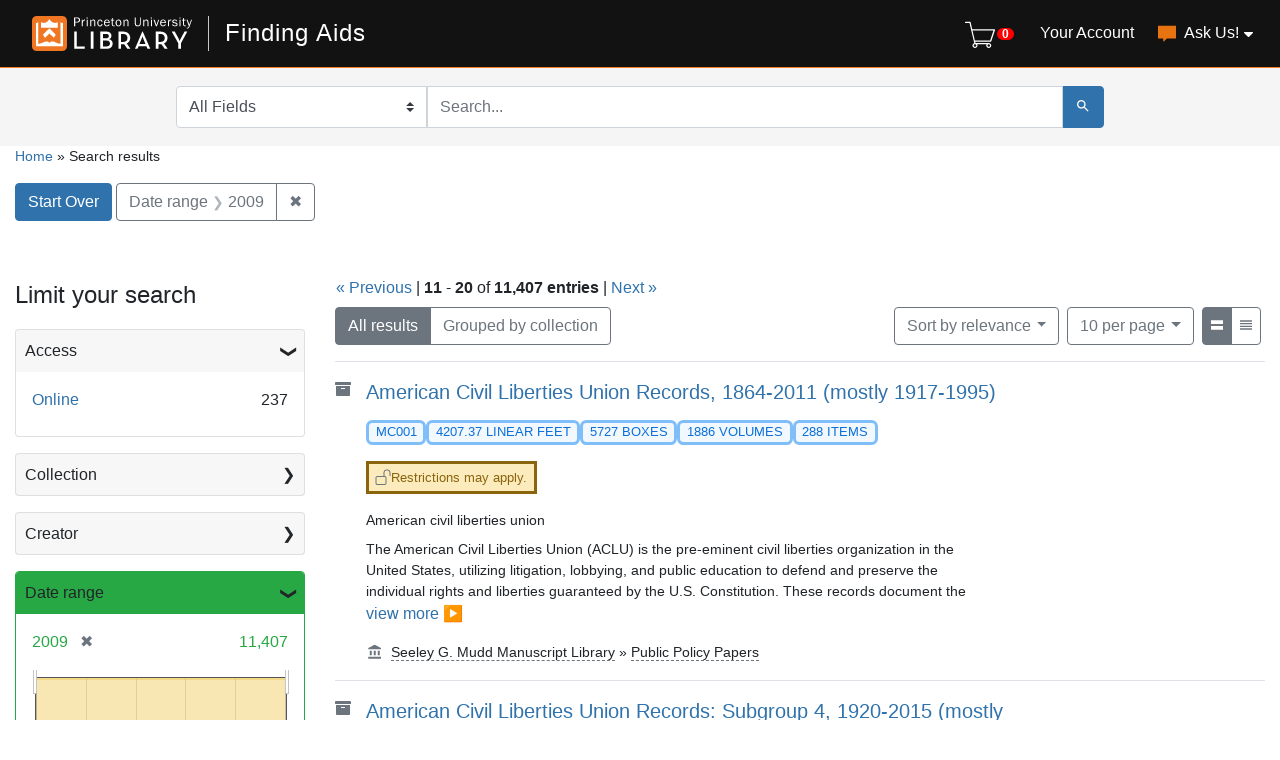

--- FILE ---
content_type: text/html; charset=utf-8
request_url: https://findingaids.princeton.edu/?page=2&per_page=10&range%5Bdate_range_sim%5D%5Bbegin%5D=2009&range%5Bdate_range_sim%5D%5Bend%5D=2009&sort=score+desc%2C+title_sort+asc&view=list
body_size: 17408
content:

<!DOCTYPE html>
<html lang="en" class="no-js">
  <head>
    <meta charset="utf-8">
    <meta http-equiv="Content-Type" content="text/html; charset=utf-8">
    <meta name="viewport" content="width=device-width, initial-scale=1, shrink-to-fit=no">

    <!-- Internet Explorer use the highest version available -->
    <meta http-equiv="X-UA-Compatible" content="IE=edge">

    <title> - Finding Aids Search Results</title>
    <link href="https://findingaids.princeton.edu/catalog/opensearch.xml" title="Finding Aids" type="application/opensearchdescription+xml" rel="search" />
    <link rel="icon" type="image/x-icon" href="/assets/pul-favicon-5468035336e685d7d9989575b2d13754eece89f679fe2686ea090ac2341d48b0.ico" />
    <script src="/vite/assets/application-BOIsqV3-.js" crossorigin="anonymous" type="module"></script><link rel="stylesheet" href="/vite/assets/application-BD6UVdXm.css" media="screen" />
    <link rel="stylesheet" href="/assets/application-1af72f129ae092190549fd8b0d0fa90d1342565e73682dd706419488ccbf6892.css" media="all" />
    <script src="/assets/application-a3674064ec2c3748b6b7cfbd97b874f79fa5d94b729fd73a93e27f7e6c63d46f.js"></script>
    <meta name="csrf-param" content="authenticity_token" />
<meta name="csrf-token" content="_JDs2rP9AMy7vUwHJ-hj3wkvz2txpEZ_Bjd2oGk2kzR45fch2fKM9_EjvcqxgIK7OB7iV3Hbvmp9V4tq1J5xyg" />
      <meta name="totalResults" content="11407" />
<meta name="startIndex" content="10" />
<meta name="itemsPerPage" content="10" />

  <link rel="alternate" type="application/rss+xml" title="RSS for results" href="/catalog.rss?page=2&amp;per_page=10&amp;range%5Bdate_range_sim%5D%5Bbegin%5D=2009&amp;range%5Bdate_range_sim%5D%5Bend%5D=2009&amp;sort=score+desc%2C+title_sort+asc&amp;view=list" />
  <link rel="alternate" type="application/atom+xml" title="Atom for results" href="/catalog.atom?page=2&amp;per_page=10&amp;range%5Bdate_range_sim%5D%5Bbegin%5D=2009&amp;range%5Bdate_range_sim%5D%5Bend%5D=2009&amp;sort=score+desc%2C+title_sort+asc&amp;view=list" />

      <!-- Google Tag Manager -->
<script>(function(w,d,s,l,i){w[l]=w[l]||[];w[l].push({'gtm.start':new Date().getTime(),event:'gtm.js'});var f=d.getElementsByTagName(s)[0],j=d.createElement(s),dl=l!='dataLayer'?'&l='+l:'';j.async=true;j.src='https://www.googletagmanager.com/gtm.js?id='+i+dl;f.parentNode.insertBefore(j,f);})(window,document,'script','dataLayer','GTM-TGVRZZV8');</script>
<!-- End Google Tag Manager -->

  </head>
  <body class="blacklight-catalog blacklight-catalog-index d-flex flex-column vh-100">
      <!-- Google Tag Manager (noscript) -->
<noscript><iframe src="https://www.googletagmanager.com/ns.html?id=GTM-TGVRZZV8" height="0" width="0" style="display:none;visibility:hidden"></iframe></noscript>
<!-- End Google Tag Manager (noscript) -->

    <div id="skip-link">
      <a class="element-invisible element-focusable rounded-bottom py-2 px-3" data-turbolinks="false" href="#search_field">Skip to search</a>
      <a class="element-invisible element-focusable rounded-bottom py-2 px-3" data-turbolinks="false" href="#main-container">Skip to main content</a>
      
    </div>
    <noscript><header role="banner">
  <div class="branding">
    <div class="container">
      <h2><a href="https://library.princeton.edu" title="Princeton University Library - Home" class="site-logo">
          <img class="logo-svg" alt="Princeton University Library" src="/assets/library_full_logo-2455e0ea00ca6b0f9d885eb4f8218c8279f1e7acad27683cfd60f8b29f3d527d.svg" /></a></h2>
    </div>
  </div>

    <div class="header__secondary">
      <nav class="container" role="navigation">
        <div id="search-navbar" class="col-xs-12 search-navbar" role="search">
          
<form class="search-query-form pr-0" role="search" action="https://findingaids.princeton.edu/" accept-charset="UTF-8" method="get">
  <input type="hidden" name="per_page" value="10" autocomplete="off" />
<input type="hidden" name="range[date_range_sim][begin]" value="2009" autocomplete="off" />
<input type="hidden" name="range[date_range_sim][end]" value="2009" autocomplete="off" />
<input type="hidden" name="sort" value="score desc, title_sort asc" autocomplete="off" />
<input type="hidden" name="view" value="list" autocomplete="off" />
<input type="hidden" name="group" value="true" autocomplete="off" />
  <div class="d-md-flex">

      <label for="search_field" class="sr-only">Search in</label>
    <div class="input-group flex-nowrap">
          <select name="search_field" id="search_field" title="Targeted search options" class="custom-select search-field"><option value="all_fields">All Fields</option>
<option value="keyword">Keyword</option>
<option value="name">Name</option>
<option value="place">Place</option>
<option value="subject">Subject</option>
<option value="title">Title</option></select>

      <label for="q" class="sr-only">search for</label>
      <input type="text" name="q" id="q" placeholder="Search..." class="search-q q rounded-0 form-control" data-autocomplete-enabled="true" data-autocomplete-path="/catalog/suggest" />

      <span class="input-group-append">
        <button type="submit" class="btn btn-primary search-btn" id="search" aria-label="Submit Search">
          <span class="blacklight-icons blacklight-icon-search" aria-hidden="true"><?xml version="1.0"?>
<svg width="24" height="24" viewBox="0 0 24 24" aria-label="Search" role="img">
  <title>Search</title>
  <path fill="none" d="M0 0h24v24H0V0z"/>
  <path d="M15.5 14h-.79l-.28-.27C15.41 12.59 16 11.11 16 9.5 16 5.91 13.09 3 9.5 3S3 5.91 3 9.5 5.91 16 9.5 16c1.61 0 3.09-.59 4.23-1.57l.27.28v.79l5 4.99L20.49 19l-4.99-5zm-6 0C7.01 14 5 11.99 5 9.5S7.01 5 9.5 5 14 7.01 14 9.5 11.99 14 9.5 14z"/>
</svg>
</span>
        </button>
      </span>
    </div>
  </div>
</form>
        </div>
      </nav>
    </div>
</header>
</noscript>
    <header class="lux">
  <lux-library-header app-name="Finding Aids" app-url="/" max-width="1400">
      <div class="cart-view-toggle-block">
        <cart-view-toggle></cart-view-toggle>
      </div>
      <lux-menu-bar type="main-menu" :menu-items="[
    {name: 'Your Account', component: 'Account', href: 'https://princeton.aeon.atlas-sys.com/logon'},
    {name: 'Ask Us!', component: 'AskUs', href: '/ask_us/', children: [
      {name: 'Ask A Question', component: 'AskAQuestion', href: '/ask_a_question/'},
      {name: 'Suggest a Correction', component: 'Suggest', href: '/suggest/'}
    ]}
  ]"
></lux-menu-bar>

  </lux-library-header>
    <div class="header__secondary">
      <nav class="container" role="navigation">
        <div class="row">
          <div id="search-navbar" class="search-navbar col-md-9 mx-md-auto" role="search">
            
<form class="search-query-form pr-0" role="search" action="https://findingaids.princeton.edu/" accept-charset="UTF-8" method="get">
  <input type="hidden" name="per_page" value="10" autocomplete="off" />
<input type="hidden" name="range[date_range_sim][begin]" value="2009" autocomplete="off" />
<input type="hidden" name="range[date_range_sim][end]" value="2009" autocomplete="off" />
<input type="hidden" name="sort" value="score desc, title_sort asc" autocomplete="off" />
<input type="hidden" name="view" value="list" autocomplete="off" />
<input type="hidden" name="group" value="true" autocomplete="off" />
  <div class="d-md-flex">

      <label for="search_field" class="sr-only">Search in</label>
    <div class="input-group flex-nowrap">
          <select name="search_field" id="search_field" title="Targeted search options" class="custom-select search-field"><option value="all_fields">All Fields</option>
<option value="keyword">Keyword</option>
<option value="name">Name</option>
<option value="place">Place</option>
<option value="subject">Subject</option>
<option value="title">Title</option></select>

      <label for="q" class="sr-only">search for</label>
      <input type="text" name="q" id="q" placeholder="Search..." class="search-q q rounded-0 form-control" data-autocomplete-enabled="true" data-autocomplete-path="/catalog/suggest" />

      <span class="input-group-append">
        <button type="submit" class="btn btn-primary search-btn" id="search" aria-label="Submit Search">
          <span class="blacklight-icons blacklight-icon-search" aria-hidden="true"><?xml version="1.0"?>
<svg width="24" height="24" viewBox="0 0 24 24" aria-label="Search" role="img">
  <title>Search</title>
  <path fill="none" d="M0 0h24v24H0V0z"/>
  <path d="M15.5 14h-.79l-.28-.27C15.41 12.59 16 11.11 16 9.5 16 5.91 13.09 3 9.5 3S3 5.91 3 9.5 5.91 16 9.5 16c1.61 0 3.09-.59 4.23-1.57l.27.28v.79l5 4.99L20.49 19l-4.99-5zm-6 0C7.01 14 5 11.99 5 9.5S7.01 5 9.5 5 14 7.01 14 9.5 11.99 14 9.5 14z"/>
</svg>
</span>
        </button>
      </span>
    </div>
  </div>
</form>
          </div>
        </div>
      </nav>
    </div>
  <div class="request-cart-block">
    <request-cart
      :configuration="{&quot;url&quot;:&quot;https://princeton.aeon.atlas-sys.com/logon&quot;}"
      :global-form-params="{&quot;SystemID&quot;:&quot;Pulfa&quot;,&quot;AeonForm&quot;:&quot;EADRequest&quot;,&quot;UserReview&quot;:&quot;No&quot;,&quot;WebRequestForm&quot;:&quot;EADRequest&quot;,&quot;RequestType&quot;:&quot;Loan&quot;,&quot;DocumentType&quot;:&quot;Manuscript&quot;,&quot;Location&quot;:&quot;sc&quot;,&quot;GroupingIdentifier&quot;:&quot;GroupingField&quot;,&quot;GroupingOption_ReferenceNumber&quot;:&quot;Concatenate&quot;,&quot;GroupingOption_ItemTitle&quot;:&quot;FirstValue&quot;,&quot;GroupingOption_ItemNumber&quot;:&quot;FirstValue&quot;,&quot;GroupingOption_ItemDate&quot;:&quot;FirstValue&quot;,&quot;GroupingOption_CallNumber&quot;:&quot;FirstValue&quot;,&quot;GroupingOption_ItemVolume&quot;:&quot;FirstValue&quot;,&quot;GroupingOption_ItemInfo1&quot;:&quot;FirstValue&quot;,&quot;GroupingOption_ItemInfo3&quot;:&quot;Concatenate&quot;,&quot;GroupingOption_ItemInfo4&quot;:&quot;FirstValue&quot;,&quot;GroupingOption_Location&quot;:&quot;FirstValue&quot;,&quot;GroupingOption_Site&quot;:&quot;FirstValue&quot;,&quot;SubmitButton&quot;:&quot;Submit Request&quot;}"
    >
    </request-cart>
  </div>
</header>


    <main id="main-container" class="container" role="main" aria-label="Main content">
        
  <nav class='al-search-breadcrumb' role='navigation' aria-label=breadcrumb >
  <a href="/">Home</a>
  <span aria-hidden="true"> » </span>
    Search results
</nav>

  
    <div id="appliedParams" class="clearfix constraints-container">
    <h2 class="sr-only">Search Constraints</h2>

    <a class="catalog_startOverLink btn btn-primary" href="/">Start Over</a>
    <span class="constraints-label sr-only">You searched for:</span>
    
<span class="btn-group applied-filter constraint ">
  <span class="constraint-value btn btn-outline-secondary">
      <span class="filter-name">Date range</span>
      <span class="filter-value" title="2009"><span class="single" data-blrl-single="2009">2009</span></span>
  </span>
    <a class="btn btn-outline-secondary remove" href="/?page=2&amp;per_page=10&amp;sort=score+desc%2C+title_sort+asc&amp;view=list">
      <span class="remove-icon" aria-hidden="true">✖</span>
      <span class="sr-only visually-hidden">
        Remove constraint Date range: &lt;span class=&quot;single&quot; data-blrl-single=&quot;2009&quot;&gt;2009&lt;/span&gt;
      </span>
</a></span>


  </div>



        <div class="row">
  <div class="col-md-12">
    <div id="main-flashes">
      <div class="flash_messages">
    
    
    
    
</div>

    </div>
  </div>
</div>


        <div class="row">
              <section id="content" class="col-lg-9 order-last" aria-label="search results">
        




<div id="sortAndPerPage" class="sort-pagination clearfix">
  <div>
    <section class="pagination">
        <div class="page-links">
      <a rel="prev" href="/?per_page=10&amp;range%5Bdate_range_sim%5D%5Bbegin%5D=2009&amp;range%5Bdate_range_sim%5D%5Bend%5D=2009&amp;sort=score+desc%2C+title_sort+asc&amp;view=list">&laquo; Previous</a> | 
      <span class="page-entries">
        <strong>11</strong> - <strong>20</strong> of <strong>11,407 entries</strong>
      </span> | 
      <a rel="next" href="/?page=3&amp;per_page=10&amp;range%5Bdate_range_sim%5D%5Bbegin%5D=2009&amp;range%5Bdate_range_sim%5D%5Bend%5D=2009&amp;sort=score+desc%2C+title_sort+asc&amp;view=list">Next &raquo;</a>

    </div>

</section>

  </div>
  <div class="result-type-group mb-2 mb-lg-0 btn-group float-lg-left float-md-right" role="group" aria-label="Group results">
  <a class="btn btn-outline-secondary active" href="/catalog?per_page=10&amp;range%5Bdate_range_sim%5D%5Bbegin%5D=2009&amp;range%5Bdate_range_sim%5D%5Bend%5D=2009&amp;sort=score+desc%2C+title_sort+asc&amp;view=list">All results</a>
  <a class="btn btn-outline-secondary " href="/catalog?group=true&amp;per_page=10&amp;range%5Bdate_range_sim%5D%5Bbegin%5D=2009&amp;range%5Bdate_range_sim%5D%5Bend%5D=2009&amp;sort=score+desc%2C+title_sort+asc&amp;view=list">Grouped by collection</a>
</div>

  <div class="search-widgets float-md-right">
        <div id="sort-dropdown" class="btn-group sort-dropdown">
  <button name="button" type="submit" class="btn btn-outline-secondary dropdown-toggle" aria-expanded="false" data-toggle="dropdown" data-bs-toggle="dropdown">Sort<span class="d-none d-sm-inline"> by relevance</span><span class="caret"></span></button>

  <div class="dropdown-menu" role="menu">
      <a class="dropdown-item active" role="menuitem" aria-current="page" href="/?page=2&amp;per_page=10&amp;range%5Bdate_range_sim%5D%5Bbegin%5D=2009&amp;range%5Bdate_range_sim%5D%5Bend%5D=2009&amp;sort=score+desc%2C+title_sort+asc&amp;view=list">relevance</a>
      <a class="dropdown-item " role="menuitem" href="/?page=1&amp;per_page=10&amp;range%5Bdate_range_sim%5D%5Bbegin%5D=2009&amp;range%5Bdate_range_sim%5D%5Bend%5D=2009&amp;sort=date_sort+asc&amp;view=list">date (ascending)</a>
      <a class="dropdown-item " role="menuitem" href="/?page=1&amp;per_page=10&amp;range%5Bdate_range_sim%5D%5Bbegin%5D=2009&amp;range%5Bdate_range_sim%5D%5Bend%5D=2009&amp;sort=date_sort+desc&amp;view=list">date (descending)</a>
      <a class="dropdown-item " role="menuitem" href="/?page=1&amp;per_page=10&amp;range%5Bdate_range_sim%5D%5Bbegin%5D=2009&amp;range%5Bdate_range_sim%5D%5Bend%5D=2009&amp;sort=creator_sort+asc&amp;view=list">creator (A-Z)</a>
      <a class="dropdown-item " role="menuitem" href="/?page=1&amp;per_page=10&amp;range%5Bdate_range_sim%5D%5Bbegin%5D=2009&amp;range%5Bdate_range_sim%5D%5Bend%5D=2009&amp;sort=creator_sort+desc&amp;view=list">creator (Z-A)</a>
      <a class="dropdown-item " role="menuitem" href="/?page=1&amp;per_page=10&amp;range%5Bdate_range_sim%5D%5Bbegin%5D=2009&amp;range%5Bdate_range_sim%5D%5Bend%5D=2009&amp;sort=title_sort+asc&amp;view=list">title (A-Z)</a>
      <a class="dropdown-item " role="menuitem" href="/?page=1&amp;per_page=10&amp;range%5Bdate_range_sim%5D%5Bbegin%5D=2009&amp;range%5Bdate_range_sim%5D%5Bend%5D=2009&amp;sort=title_sort+desc&amp;view=list">title (Z-A)</a>
  </div>
</div>



      

        <span class="sr-only visually-hidden">Number of results to display per page</span>
  <div id="per_page-dropdown" class="btn-group per_page-dropdown">
  <button name="button" type="submit" class="btn btn-outline-secondary dropdown-toggle" aria-expanded="false" data-toggle="dropdown" data-bs-toggle="dropdown">10<span class="sr-only visually-hidden"> per page</span><span class="d-none d-sm-inline"> per page</span><span class="caret"></span></button>

  <div class="dropdown-menu" role="menu">
      <a class="dropdown-item active" role="menuitem" aria-current="page" href="/?page=1&amp;per_page=10&amp;range%5Bdate_range_sim%5D%5Bbegin%5D=2009&amp;range%5Bdate_range_sim%5D%5Bend%5D=2009&amp;sort=score+desc%2C+title_sort+asc&amp;view=list">10<span class="sr-only visually-hidden"> per page</span></a>
      <a class="dropdown-item " role="menuitem" href="/?page=1&amp;per_page=20&amp;range%5Bdate_range_sim%5D%5Bbegin%5D=2009&amp;range%5Bdate_range_sim%5D%5Bend%5D=2009&amp;sort=score+desc%2C+title_sort+asc&amp;view=list">20<span class="sr-only visually-hidden"> per page</span></a>
      <a class="dropdown-item " role="menuitem" href="/?page=1&amp;per_page=50&amp;range%5Bdate_range_sim%5D%5Bbegin%5D=2009&amp;range%5Bdate_range_sim%5D%5Bend%5D=2009&amp;sort=score+desc%2C+title_sort+asc&amp;view=list">50<span class="sr-only visually-hidden"> per page</span></a>
      <a class="dropdown-item " role="menuitem" href="/?page=1&amp;per_page=100&amp;range%5Bdate_range_sim%5D%5Bbegin%5D=2009&amp;range%5Bdate_range_sim%5D%5Bend%5D=2009&amp;sort=score+desc%2C+title_sort+asc&amp;view=list">100<span class="sr-only visually-hidden"> per page</span></a>
  </div>
</div>


      <div class="view-type">
  <span class="sr-only visually-hidden">View results as: </span>
  <div class="view-type-group btn-group">
      <a title="List" class="btn btn-outline-secondary btn-icon view-type-list active" href="/?page=2&amp;per_page=10&amp;range%5Bdate_range_sim%5D%5Bbegin%5D=2009&amp;range%5Bdate_range_sim%5D%5Bend%5D=2009&amp;sort=score+desc%2C+title_sort+asc&amp;view=list">
  <span class="blacklight-icons blacklight-icon-list"><?xml version="1.0"?>
<svg height="24" width="24" viewBox="0 0 24 24" aria-label="List" role="img">
  <title>List</title>
  <title>file</title>
  <path d="M0,0H24V24H0Z" fill="none"/>
  <path d="M3,19H21V13.45H3ZM3,5v5.61H21V5Z"/>
</svg>
</span>
  <span class="caption">List</span>
</a>
      <a title="Compact" class="btn btn-outline-secondary btn-icon view-type-compact " href="/?page=2&amp;per_page=10&amp;range%5Bdate_range_sim%5D%5Bbegin%5D=2009&amp;range%5Bdate_range_sim%5D%5Bend%5D=2009&amp;sort=score+desc%2C+title_sort+asc&amp;view=compact">
  <span class="blacklight-icons blacklight-icon-compact"><?xml version="1.0"?>
<svg height="24" width="24" viewBox="0 0 24 24" aria-label="Compact" role="img">
  <title>Compact</title>
  <path d="M3,15H21V13H3Zm0,4H21V17H3Zm0-8H21V9H3ZM3,5V7H21V5Z"/>
</svg>
</span>
  <span class="caption">Compact</span>
</a>
  </div>
</div>


</div>
</div>


<h2 class="sr-only">Search Results</h2>

  <div id="documents" class="documents-list">
  <article data-document-id="mc001" data-document-counter="11" itemscope="itemscope" itemtype="http://schema.org/Thing" class="blacklight-collection document document-position-11">
  
        <div class="al-search-result-index-article row d-flex align-items-start">
  <div class="col-auto">
    <span class="blacklight-icons blacklight-icon-collection"><?xml version="1.0"?>
<!--
  Used unmodified from https://fontawesome.com
  CC BY 4.0 https://creativecommons.org/licenses/by/4.0/
-->
<svg width="24" height="24" viewBox="0 0 512 512" aria-label="Collection" role="img">
  <title>Collection</title>
  <path d="M32 448c0 17.7 14.3 32 32 32h384c17.7 0 32-14.3 32-32V160H32v288zm160-212c0-6.6 5.4-12 12-12h104c6.6 0 12 5.4 12 12v8c0 6.6-5.4 12-12 12H204c-6.6 0-12-5.4-12-12v-8zM480 32H32C14.3 32 0 46.3 0 64v48c0 8.8 7.2 16 16 16h480c8.8 0 16-7.2 16-16V64c0-17.7-14.3-32-32-32z"/>
</svg>
</span>
  </div>

  <div class="col col-no-left-padding d-flex flex-wrap">
    <div class="documentHeader my-w-75 w-md-100 order-0" data-document-id="MC001">
      <h3 class="index_title document-title-heading">
        <a data-context-href="/catalog/MC001/track?counter=11&amp;document_id=MC001&amp;per_page=10&amp;search_id=55612181" data-turbo-prefetch="false" href="/catalog/MC001">American Civil Liberties Union Records, 1864-2011 (mostly 1917-1995)</a>
      </h3>

            <div class="document-attributes d-flex flex-wrap">
        <span class="document-extent badge">
          MC001
</span>
          <span class="document-extent badge">
            4207.37 linear feet
</span>          <span class="document-extent badge">
            5727 boxes
</span>          <span class="document-extent badge">
            1886 Volumes
</span>          <span class="document-extent badge">
            288 items
</span>
        
        
      <div class="document-access review">
        <span class="media-body al-review-icon" aria-hidden="true">
          <span class="blacklight-icons blacklight-icon-icon-review"><?xml version="1.0"?>
<svg width="1em" height="1em" viewBox="0 0 16 16" class="bi bi-unlock" fill="#8B640E" aria-label="Icon Review" role="img"><title>Icon Review</title>
  <path fill-rule="evenodd" d="M9.655 8H2.333c-.264 0-.398.068-.471.121a.73.73 0 0 0-.224.296 1.626 1.626 0 0 0-.138.59V14c0 .342.076.531.14.635.064.106.151.18.256.237a1.122 1.122 0 0 0 .436.127l.013.001h7.322c.264 0 .398-.068.471-.121a.73.73 0 0 0 .224-.296 1.627 1.627 0 0 0 .138-.59V9c0-.342-.076-.531-.14-.635a.658.658 0 0 0-.255-.237A1.122 1.122 0 0 0 9.655 8zm.012-1H2.333C.5 7 .5 9 .5 9v5c0 2 1.833 2 1.833 2h7.334c1.833 0 1.833-2 1.833-2V9c0-2-1.833-2-1.833-2zM8.5 4a3.5 3.5 0 1 1 7 0v3h-1V4a2.5 2.5 0 0 0-5 0v3h-1V4z"/>
  </svg>
</span>
          </span>
              Restrictions may apply. 
      </div>

</div>
    </div>

    <div class="my-w-25 w-md-100 order-12 order-md-1">
      <div class="d-flex justify-content-end"></div>
    </div>

    <div class="order-2">
      <div class="row">
              </div>

      <div class="row">
        <div class="al-document-creator col">
          American civil liberties union
</div>      </div>

      <div class="row">
        <div class="al-document-abstract-or-scope col">
          <div data-arclight-truncate="true">
            The American Civil Liberties Union (ACLU) is the pre-eminent civil liberties organization in the United States, utilizing litigation, lobbying, and public education to defend and preserve the individual rights and liberties guaranteed by the U.S. Constitution. These records document the administration and work of the ACLU's national office, regional offices, and legal projects, with particular emphasis on the areas of civil rights, children and women's rights, freedom of speech (and all First Amendment questions), and due process, among many others. The records include case files, correspondence, meeting minutes, research files, and files of staff members. Portions of the records (Subgroup 1; Subgroup 2, Series 2, 3, and 4; Subgroup 3, Subseries 5B) have been digitized and are available for members of the Princeton community to view <a href="http://libguides.princeton.edu/resource/28061">here</a>. To view the database from outside Princeton University, please see the <a href="http://libguides.princeton.edu/mudd_aclu">Guide to the American Civil Liberties Union Records</a>.
</div></div>      </div>

      <div class="row">
  <div class='breadcrumb-links media'>
  	<span class="media-body ml-3" aria-hidden="true"><span class="blacklight-icons blacklight-icon-repository al-repository-content-icon"><?xml version="1.0"?>
<svg height="24" width="24" viewBox="0 0 24 24" aria-label="Repository" role="img">
  <title>Repository</title>
  <path fill="none" d="M0 0h24v24H0V0z"/>
  <path d="M4 10v7h3v-7H4zm6 0v7h3v-7h-3zM2 22h19v-3H2v3zm14-12v7h3v-7h-3zm-4.5-9L2 6v2h19V6l-9.5-5z"/>
</svg>
</span></span>
    <span class="col ml-2 pl-0" ><a href="/catalog/MC001#access">Seeley G. Mudd Manuscript Library</a><span aria-hidden="true"> » </span><a href="/repositories/publicpolicy">Public Policy Papers</a></span>
  </div>
</div>

    </div>
  </div>
</div>


  
</article><article data-document-id="mc001-04" data-document-counter="12" itemscope="itemscope" itemtype="http://schema.org/Thing" class="blacklight-collection document document-position-12">
  
        <div class="al-search-result-index-article row d-flex align-items-start">
  <div class="col-auto">
    <span class="blacklight-icons blacklight-icon-collection"><?xml version="1.0"?>
<!--
  Used unmodified from https://fontawesome.com
  CC BY 4.0 https://creativecommons.org/licenses/by/4.0/
-->
<svg width="24" height="24" viewBox="0 0 512 512" aria-label="Collection" role="img">
  <title>Collection</title>
  <path d="M32 448c0 17.7 14.3 32 32 32h384c17.7 0 32-14.3 32-32V160H32v288zm160-212c0-6.6 5.4-12 12-12h104c6.6 0 12 5.4 12 12v8c0 6.6-5.4 12-12 12H204c-6.6 0-12-5.4-12-12v-8zM480 32H32C14.3 32 0 46.3 0 64v48c0 8.8 7.2 16 16 16h480c8.8 0 16-7.2 16-16V64c0-17.7-14.3-32-32-32z"/>
</svg>
</span>
  </div>

  <div class="col col-no-left-padding d-flex flex-wrap">
    <div class="documentHeader my-w-75 w-md-100 order-0" data-document-id="MC001-04">
      <h3 class="index_title document-title-heading">
        <a data-context-href="/catalog/MC001-04/track?counter=12&amp;document_id=MC001-04&amp;per_page=10&amp;search_id=55612181" data-turbo-prefetch="false" href="/catalog/MC001-04">American Civil Liberties Union Records: Subgroup 4, 1920-2015 (mostly 1970-2000)</a>
      </h3>

            <div class="document-attributes d-flex flex-wrap">
        <span class="document-extent badge">
          MC001-04
</span>
          <span class="document-extent badge">
            1163 boxes
</span>          <span class="document-extent badge">
            4 items
</span>
        <a href="/catalog?f[parent_unittitles_ssim][]=American Civil Liberties Union Records: Subgroup 4, 1920-2015 (mostly 1970-2000)&amp;f[has_direct_online_content_ssim][]=online"><div class="document-access online-content online-indirect-content"><span class="media-body" aria-hidden="true"><span class="blacklight-icons blacklight-icon-online"><?xml version="1.0"?>
<!--
  Used unmodified from https://fontawesome.com
  CC BY 4.0 https://creativecommons.org/licenses/by/4.0/
-->
<svg height="24" width="24" viewBox="0 0 640 512" aria-label="Online" role="img">
  <title>Online</title>
  <path d="M608 0H160a32 32 0 0 0-32 32v96h160V64h192v320h128a32 32 0 0 0 32-32V32a32 32 0 0 0-32-32zM232 103a9 9 0 0 1-9 9h-30a9 9 0 0 1-9-9V73a9 9 0 0 1 9-9h30a9 9 0 0 1 9 9zm352 208a9 9 0 0 1-9 9h-30a9 9 0 0 1-9-9v-30a9 9 0 0 1 9-9h30a9 9 0 0 1 9 9zm0-104a9 9 0 0 1-9 9h-30a9 9 0 0 1-9-9v-30a9 9 0 0 1 9-9h30a9 9 0 0 1 9 9zm0-104a9 9 0 0 1-9 9h-30a9 9 0 0 1-9-9V73a9 9 0 0 1 9-9h30a9 9 0 0 1 9 9zm-168 57H32a32 32 0 0 0-32 32v288a32 32 0 0 0 32 32h384a32 32 0 0 0 32-32V192a32 32 0 0 0-32-32zM96 224a32 32 0 1 1-32 32 32 32 0 0 1 32-32zm288 224H64v-32l64-64 32 32 128-128 96 96z"/>
</svg>
</span></span>SOME ONLINE MATERIAL</div></a>
        
      <div class="document-access review">
        <span class="media-body al-review-icon" aria-hidden="true">
          <span class="blacklight-icons blacklight-icon-icon-review"><?xml version="1.0"?>
<svg width="1em" height="1em" viewBox="0 0 16 16" class="bi bi-unlock" fill="#8B640E" aria-label="Icon Review" role="img"><title>Icon Review</title>
  <path fill-rule="evenodd" d="M9.655 8H2.333c-.264 0-.398.068-.471.121a.73.73 0 0 0-.224.296 1.626 1.626 0 0 0-.138.59V14c0 .342.076.531.14.635.064.106.151.18.256.237a1.122 1.122 0 0 0 .436.127l.013.001h7.322c.264 0 .398-.068.471-.121a.73.73 0 0 0 .224-.296 1.627 1.627 0 0 0 .138-.59V9c0-.342-.076-.531-.14-.635a.658.658 0 0 0-.255-.237A1.122 1.122 0 0 0 9.655 8zm.012-1H2.333C.5 7 .5 9 .5 9v5c0 2 1.833 2 1.833 2h7.334c1.833 0 1.833-2 1.833-2V9c0-2-1.833-2-1.833-2zM8.5 4a3.5 3.5 0 1 1 7 0v3h-1V4a2.5 2.5 0 0 0-5 0v3h-1V4z"/>
  </svg>
</span>
          </span>
              Restrictions may apply. 
      </div>

</div>
    </div>

    <div class="my-w-25 w-md-100 order-12 order-md-1">
      <div class="d-flex justify-content-end"></div>
    </div>

    <div class="order-2">
      <div class="row">
              </div>

      <div class="row">
        <div class="al-document-creator col">
          American civil liberties union
</div>      </div>

      <div class="row">
        <div class="al-document-abstract-or-scope col">
          <div data-arclight-truncate="true">
            The ACLU is the preeminent civil liberties organization in the United States. These records document the work of their national office in the areas of civil rights, children and women's rights, freedom of speech (and all First Amendment questions), and due process, among many others, predominantly from 1970 to 2000.
</div></div>      </div>

      <div class="row">
  <div class='breadcrumb-links media'>
  	<span class="media-body ml-3" aria-hidden="true"><span class="blacklight-icons blacklight-icon-repository al-repository-content-icon"><?xml version="1.0"?>
<svg height="24" width="24" viewBox="0 0 24 24" aria-label="Repository" role="img">
  <title>Repository</title>
  <path fill="none" d="M0 0h24v24H0V0z"/>
  <path d="M4 10v7h3v-7H4zm6 0v7h3v-7h-3zM2 22h19v-3H2v3zm14-12v7h3v-7h-3zm-4.5-9L2 6v2h19V6l-9.5-5z"/>
</svg>
</span></span>
    <span class="col ml-2 pl-0" ><a href="/catalog/MC001-04#access">Seeley G. Mudd Manuscript Library</a><span aria-hidden="true"> » </span><a href="/repositories/publicpolicy">Public Policy Papers</a></span>
  </div>
</div>

    </div>
  </div>
</div>


  
</article><article data-document-id="mc185" data-document-counter="13" itemscope="itemscope" itemtype="http://schema.org/Thing" class="blacklight-collection document document-position-13">
  
        <div class="al-search-result-index-article row d-flex align-items-start">
  <div class="col-auto">
    <span class="blacklight-icons blacklight-icon-collection"><?xml version="1.0"?>
<!--
  Used unmodified from https://fontawesome.com
  CC BY 4.0 https://creativecommons.org/licenses/by/4.0/
-->
<svg width="24" height="24" viewBox="0 0 512 512" aria-label="Collection" role="img">
  <title>Collection</title>
  <path d="M32 448c0 17.7 14.3 32 32 32h384c17.7 0 32-14.3 32-32V160H32v288zm160-212c0-6.6 5.4-12 12-12h104c6.6 0 12 5.4 12 12v8c0 6.6-5.4 12-12 12H204c-6.6 0-12-5.4-12-12v-8zM480 32H32C14.3 32 0 46.3 0 64v48c0 8.8 7.2 16 16 16h480c8.8 0 16-7.2 16-16V64c0-17.7-14.3-32-32-32z"/>
</svg>
</span>
  </div>

  <div class="col col-no-left-padding d-flex flex-wrap">
    <div class="documentHeader my-w-75 w-md-100 order-0" data-document-id="MC185">
      <h3 class="index_title document-title-heading">
        <a data-context-href="/catalog/MC185/track?counter=13&amp;document_id=MC185&amp;per_page=10&amp;search_id=55612181" data-turbo-prefetch="false" href="/catalog/MC185">Americans United for Separation of Church and State Records, 1947-2013</a>
      </h3>

            <div class="document-attributes d-flex flex-wrap">
        <span class="document-extent badge">
          MC185
</span>
          <span class="document-extent badge">
            87 boxes
</span>
        <a href="/catalog?f[parent_unittitles_ssim][]=Americans United for Separation of Church and State Records, 1947-2013&amp;f[has_direct_online_content_ssim][]=online"><div class="document-access online-content online-indirect-content"><span class="media-body" aria-hidden="true"><span class="blacklight-icons blacklight-icon-online"><?xml version="1.0"?>
<!--
  Used unmodified from https://fontawesome.com
  CC BY 4.0 https://creativecommons.org/licenses/by/4.0/
-->
<svg height="24" width="24" viewBox="0 0 640 512" aria-label="Online" role="img">
  <title>Online</title>
  <path d="M608 0H160a32 32 0 0 0-32 32v96h160V64h192v320h128a32 32 0 0 0 32-32V32a32 32 0 0 0-32-32zM232 103a9 9 0 0 1-9 9h-30a9 9 0 0 1-9-9V73a9 9 0 0 1 9-9h30a9 9 0 0 1 9 9zm352 208a9 9 0 0 1-9 9h-30a9 9 0 0 1-9-9v-30a9 9 0 0 1 9-9h30a9 9 0 0 1 9 9zm0-104a9 9 0 0 1-9 9h-30a9 9 0 0 1-9-9v-30a9 9 0 0 1 9-9h30a9 9 0 0 1 9 9zm0-104a9 9 0 0 1-9 9h-30a9 9 0 0 1-9-9V73a9 9 0 0 1 9-9h30a9 9 0 0 1 9 9zm-168 57H32a32 32 0 0 0-32 32v288a32 32 0 0 0 32 32h384a32 32 0 0 0 32-32V192a32 32 0 0 0-32-32zM96 224a32 32 0 1 1-32 32 32 32 0 0 1 32-32zm288 224H64v-32l64-64 32 32 128-128 96 96z"/>
</svg>
</span></span>SOME ONLINE MATERIAL</div></a>
        
      <div class="document-access review">
        <span class="media-body al-review-icon" aria-hidden="true">
          <span class="blacklight-icons blacklight-icon-icon-review"><?xml version="1.0"?>
<svg width="1em" height="1em" viewBox="0 0 16 16" class="bi bi-unlock" fill="#8B640E" aria-label="Icon Review" role="img"><title>Icon Review</title>
  <path fill-rule="evenodd" d="M9.655 8H2.333c-.264 0-.398.068-.471.121a.73.73 0 0 0-.224.296 1.626 1.626 0 0 0-.138.59V14c0 .342.076.531.14.635.064.106.151.18.256.237a1.122 1.122 0 0 0 .436.127l.013.001h7.322c.264 0 .398-.068.471-.121a.73.73 0 0 0 .224-.296 1.627 1.627 0 0 0 .138-.59V9c0-.342-.076-.531-.14-.635a.658.658 0 0 0-.255-.237A1.122 1.122 0 0 0 9.655 8zm.012-1H2.333C.5 7 .5 9 .5 9v5c0 2 1.833 2 1.833 2h7.334c1.833 0 1.833-2 1.833-2V9c0-2-1.833-2-1.833-2zM8.5 4a3.5 3.5 0 1 1 7 0v3h-1V4a2.5 2.5 0 0 0-5 0v3h-1V4z"/>
  </svg>
</span>
          </span>
              Restrictions may apply. 
      </div>

</div>
    </div>

    <div class="my-w-25 w-md-100 order-12 order-md-1">
      <div class="d-flex justify-content-end"></div>
    </div>

    <div class="order-2">
      <div class="row">
              </div>

      <div class="row">
        <div class="al-document-creator col">
          Americans United for Separation of Church and State
</div>      </div>

      <div class="row">
        <div class="al-document-abstract-or-scope col">
          <div data-arclight-truncate="true">
            The organization that became Americans United for Separation of Church and State was founded in 1947 to protect church-state separation and religious freedom, as well as to educate lawmakers, religious leaders, and the general public regarding Constitutional religious liberties. The records document the administration and issues of the organization from its founding and include correspondence, meeting materials, and publications.
</div></div>      </div>

      <div class="row">
  <div class='breadcrumb-links media'>
  	<span class="media-body ml-3" aria-hidden="true"><span class="blacklight-icons blacklight-icon-repository al-repository-content-icon"><?xml version="1.0"?>
<svg height="24" width="24" viewBox="0 0 24 24" aria-label="Repository" role="img">
  <title>Repository</title>
  <path fill="none" d="M0 0h24v24H0V0z"/>
  <path d="M4 10v7h3v-7H4zm6 0v7h3v-7h-3zM2 22h19v-3H2v3zm14-12v7h3v-7h-3zm-4.5-9L2 6v2h19V6l-9.5-5z"/>
</svg>
</span></span>
    <span class="col ml-2 pl-0" ><a href="/catalog/MC185#access">Seeley G. Mudd Manuscript Library</a><span aria-hidden="true"> » </span><a href="/repositories/publicpolicy">Public Policy Papers</a></span>
  </div>
</div>

    </div>
  </div>
</div>


  
</article><article data-document-id="c1752" data-document-counter="14" itemscope="itemscope" itemtype="http://schema.org/Thing" class="blacklight-collection document document-position-14">
  
        <div class="al-search-result-index-article row d-flex align-items-start">
  <div class="col-auto">
    <span class="blacklight-icons blacklight-icon-collection"><?xml version="1.0"?>
<!--
  Used unmodified from https://fontawesome.com
  CC BY 4.0 https://creativecommons.org/licenses/by/4.0/
-->
<svg width="24" height="24" viewBox="0 0 512 512" aria-label="Collection" role="img">
  <title>Collection</title>
  <path d="M32 448c0 17.7 14.3 32 32 32h384c17.7 0 32-14.3 32-32V160H32v288zm160-212c0-6.6 5.4-12 12-12h104c6.6 0 12 5.4 12 12v8c0 6.6-5.4 12-12 12H204c-6.6 0-12-5.4-12-12v-8zM480 32H32C14.3 32 0 46.3 0 64v48c0 8.8 7.2 16 16 16h480c8.8 0 16-7.2 16-16V64c0-17.7-14.3-32-32-32z"/>
</svg>
</span>
  </div>

  <div class="col col-no-left-padding d-flex flex-wrap">
    <div class="documentHeader my-w-75 w-md-100 order-0" data-document-id="C1752">
      <h3 class="index_title document-title-heading">
        <a data-context-href="/catalog/C1752/track?counter=14&amp;document_id=C1752&amp;per_page=10&amp;search_id=55612181" data-turbo-prefetch="false" href="/catalog/C1752">Anatoly Naiman Papers, circa 1928-2020</a>
      </h3>

            <div class="document-attributes d-flex flex-wrap">
        <span class="document-extent badge">
          C1752
</span>
          <span class="document-extent badge">
            11.5 linear feet
</span>          <span class="document-extent badge">
            12 boxes
</span>          <span class="document-extent badge">
            .23 GB
</span>
        <a href="/catalog?f[parent_unittitles_ssim][]=Anatoly Naiman Papers, circa 1928-2020&amp;f[has_direct_online_content_ssim][]=online"><div class="document-access online-content online-indirect-content"><span class="media-body" aria-hidden="true"><span class="blacklight-icons blacklight-icon-online"><?xml version="1.0"?>
<!--
  Used unmodified from https://fontawesome.com
  CC BY 4.0 https://creativecommons.org/licenses/by/4.0/
-->
<svg height="24" width="24" viewBox="0 0 640 512" aria-label="Online" role="img">
  <title>Online</title>
  <path d="M608 0H160a32 32 0 0 0-32 32v96h160V64h192v320h128a32 32 0 0 0 32-32V32a32 32 0 0 0-32-32zM232 103a9 9 0 0 1-9 9h-30a9 9 0 0 1-9-9V73a9 9 0 0 1 9-9h30a9 9 0 0 1 9 9zm352 208a9 9 0 0 1-9 9h-30a9 9 0 0 1-9-9v-30a9 9 0 0 1 9-9h30a9 9 0 0 1 9 9zm0-104a9 9 0 0 1-9 9h-30a9 9 0 0 1-9-9v-30a9 9 0 0 1 9-9h30a9 9 0 0 1 9 9zm0-104a9 9 0 0 1-9 9h-30a9 9 0 0 1-9-9V73a9 9 0 0 1 9-9h30a9 9 0 0 1 9 9zm-168 57H32a32 32 0 0 0-32 32v288a32 32 0 0 0 32 32h384a32 32 0 0 0 32-32V192a32 32 0 0 0-32-32zM96 224a32 32 0 1 1-32 32 32 32 0 0 1 32-32zm288 224H64v-32l64-64 32 32 128-128 96 96z"/>
</svg>
</span></span>SOME ONLINE MATERIAL</div></a>
        

</div>
    </div>

    <div class="my-w-25 w-md-100 order-12 order-md-1">
      <div class="d-flex justify-content-end"></div>
    </div>

    <div class="order-2">
      <div class="row">
              </div>

      <div class="row">
        <div class="al-document-creator col">
          Naĭman, Anatoliĭ (1936-2022)
</div>      </div>

      <div class="row">
        <div class="al-document-abstract-or-scope col">
          <div data-arclight-truncate="true">
            Consists of the correspondence of Russian poet, translator, and writer Anatoly Naiman (1936-2022) along with some writings, photographs, personal documents, and clippings. Other individuals represented in the collection include Anna Ahkamatova, Joseph Brodsky, Sergei Dovlatov, Lidia Chukovskaya, Evgenii Rein, and Dmitrii Bobyshev.
</div></div>      </div>

      <div class="row">
  <div class='breadcrumb-links media'>
  	<span class="media-body ml-3" aria-hidden="true"><span class="blacklight-icons blacklight-icon-repository al-repository-content-icon"><?xml version="1.0"?>
<svg height="24" width="24" viewBox="0 0 24 24" aria-label="Repository" role="img">
  <title>Repository</title>
  <path fill="none" d="M0 0h24v24H0V0z"/>
  <path d="M4 10v7h3v-7H4zm6 0v7h3v-7h-3zM2 22h19v-3H2v3zm14-12v7h3v-7h-3zm-4.5-9L2 6v2h19V6l-9.5-5z"/>
</svg>
</span></span>
    <span class="col ml-2 pl-0" ><a href="/catalog/C1752#access">Firestone Library</a><span aria-hidden="true"> » </span><a href="/repositories/mss">Manuscripts Division</a></span>
  </div>
</div>

    </div>
  </div>
</div>


  
</article><article data-document-id="mc312" data-document-counter="15" itemscope="itemscope" itemtype="http://schema.org/Thing" class="blacklight-collection document document-position-15">
  
        <div class="al-search-result-index-article row d-flex align-items-start">
  <div class="col-auto">
    <span class="blacklight-icons blacklight-icon-collection"><?xml version="1.0"?>
<!--
  Used unmodified from https://fontawesome.com
  CC BY 4.0 https://creativecommons.org/licenses/by/4.0/
-->
<svg width="24" height="24" viewBox="0 0 512 512" aria-label="Collection" role="img">
  <title>Collection</title>
  <path d="M32 448c0 17.7 14.3 32 32 32h384c17.7 0 32-14.3 32-32V160H32v288zm160-212c0-6.6 5.4-12 12-12h104c6.6 0 12 5.4 12 12v8c0 6.6-5.4 12-12 12H204c-6.6 0-12-5.4-12-12v-8zM480 32H32C14.3 32 0 46.3 0 64v48c0 8.8 7.2 16 16 16h480c8.8 0 16-7.2 16-16V64c0-17.7-14.3-32-32-32z"/>
</svg>
</span>
  </div>

  <div class="col col-no-left-padding d-flex flex-wrap">
    <div class="documentHeader my-w-75 w-md-100 order-0" data-document-id="MC312">
      <h3 class="index_title document-title-heading">
        <a data-context-href="/catalog/MC312/track?counter=15&amp;document_id=MC312&amp;per_page=10&amp;search_id=55612181" data-turbo-prefetch="false" href="/catalog/MC312">Angus Deaton Papers, 1978-2016 (mostly 1983-2000)</a>
      </h3>

            <div class="document-attributes d-flex flex-wrap">
        <span class="document-extent badge">
          MC312
</span>
          <span class="document-extent badge">
            4 linear feet
</span>          <span class="document-extent badge">
            (4 boxes)
</span>          <span class="document-extent badge">
            471 MB
</span>
        <a href="/catalog?f[parent_unittitles_ssim][]=Angus Deaton Papers, 1978-2016 (mostly 1983-2000)&amp;f[has_direct_online_content_ssim][]=online"><div class="document-access online-content online-indirect-content"><span class="media-body" aria-hidden="true"><span class="blacklight-icons blacklight-icon-online"><?xml version="1.0"?>
<!--
  Used unmodified from https://fontawesome.com
  CC BY 4.0 https://creativecommons.org/licenses/by/4.0/
-->
<svg height="24" width="24" viewBox="0 0 640 512" aria-label="Online" role="img">
  <title>Online</title>
  <path d="M608 0H160a32 32 0 0 0-32 32v96h160V64h192v320h128a32 32 0 0 0 32-32V32a32 32 0 0 0-32-32zM232 103a9 9 0 0 1-9 9h-30a9 9 0 0 1-9-9V73a9 9 0 0 1 9-9h30a9 9 0 0 1 9 9zm352 208a9 9 0 0 1-9 9h-30a9 9 0 0 1-9-9v-30a9 9 0 0 1 9-9h30a9 9 0 0 1 9 9zm0-104a9 9 0 0 1-9 9h-30a9 9 0 0 1-9-9v-30a9 9 0 0 1 9-9h30a9 9 0 0 1 9 9zm0-104a9 9 0 0 1-9 9h-30a9 9 0 0 1-9-9V73a9 9 0 0 1 9-9h30a9 9 0 0 1 9 9zm-168 57H32a32 32 0 0 0-32 32v288a32 32 0 0 0 32 32h384a32 32 0 0 0 32-32V192a32 32 0 0 0-32-32zM96 224a32 32 0 1 1-32 32 32 32 0 0 1 32-32zm288 224H64v-32l64-64 32 32 128-128 96 96z"/>
</svg>
</span></span>SOME ONLINE MATERIAL</div></a>
        

</div>
    </div>

    <div class="my-w-25 w-md-100 order-12 order-md-1">
      <div class="d-flex justify-content-end"></div>
    </div>

    <div class="order-2">
      <div class="row">
              </div>

      <div class="row">
        <div class="al-document-creator col">
          Deaton, Angus (1945)
</div>      </div>

      <div class="row">
        <div class="al-document-abstract-or-scope col">
          <div data-arclight-truncate="true">
            Angus Deaton, born 1945 in Edinburgh, Scotland, is an economist and academic. This collection features records from Deaton's tenure at the Princeton University Department of Economics with the bulk of records from 1983-2000.
</div></div>      </div>

      <div class="row">
  <div class='breadcrumb-links media'>
  	<span class="media-body ml-3" aria-hidden="true"><span class="blacklight-icons blacklight-icon-repository al-repository-content-icon"><?xml version="1.0"?>
<svg height="24" width="24" viewBox="0 0 24 24" aria-label="Repository" role="img">
  <title>Repository</title>
  <path fill="none" d="M0 0h24v24H0V0z"/>
  <path d="M4 10v7h3v-7H4zm6 0v7h3v-7h-3zM2 22h19v-3H2v3zm14-12v7h3v-7h-3zm-4.5-9L2 6v2h19V6l-9.5-5z"/>
</svg>
</span></span>
    <span class="col ml-2 pl-0" ><a href="/catalog/MC312#access">Seeley G. Mudd Manuscript Library</a><span aria-hidden="true"> » </span><a href="/repositories/publicpolicy">Public Policy Papers</a></span>
  </div>
</div>

    </div>
  </div>
</div>


  
</article><article data-document-id="c1695" data-document-counter="16" itemscope="itemscope" itemtype="http://schema.org/Thing" class="blacklight-collection document document-position-16">
  
        <div class="al-search-result-index-article row d-flex align-items-start">
  <div class="col-auto">
    <span class="blacklight-icons blacklight-icon-collection"><?xml version="1.0"?>
<!--
  Used unmodified from https://fontawesome.com
  CC BY 4.0 https://creativecommons.org/licenses/by/4.0/
-->
<svg width="24" height="24" viewBox="0 0 512 512" aria-label="Collection" role="img">
  <title>Collection</title>
  <path d="M32 448c0 17.7 14.3 32 32 32h384c17.7 0 32-14.3 32-32V160H32v288zm160-212c0-6.6 5.4-12 12-12h104c6.6 0 12 5.4 12 12v8c0 6.6-5.4 12-12 12H204c-6.6 0-12-5.4-12-12v-8zM480 32H32C14.3 32 0 46.3 0 64v48c0 8.8 7.2 16 16 16h480c8.8 0 16-7.2 16-16V64c0-17.7-14.3-32-32-32z"/>
</svg>
</span>
  </div>

  <div class="col col-no-left-padding d-flex flex-wrap">
    <div class="documentHeader my-w-75 w-md-100 order-0" data-document-id="C1695">
      <h3 class="index_title document-title-heading">
        <a data-context-href="/catalog/C1695/track?counter=16&amp;document_id=C1695&amp;per_page=10&amp;search_id=55612181" data-turbo-prefetch="false" href="/catalog/C1695">Anne Fitzgerald Papers, 1982-2021 (mostly 2000-2021)</a>
      </h3>

            <div class="document-attributes d-flex flex-wrap">
        <span class="document-extent badge">
          C1695
</span>
          <span class="document-extent badge">
            9.6 linear feet
</span>          <span class="document-extent badge">
            4349 digital files
</span>          <span class="document-extent badge">
            2.44 GB
</span>
        <a href="/catalog?f[parent_unittitles_ssim][]=Anne Fitzgerald Papers, 1982-2021 (mostly 2000-2021)&amp;f[has_direct_online_content_ssim][]=online"><div class="document-access online-content online-indirect-content"><span class="media-body" aria-hidden="true"><span class="blacklight-icons blacklight-icon-online"><?xml version="1.0"?>
<!--
  Used unmodified from https://fontawesome.com
  CC BY 4.0 https://creativecommons.org/licenses/by/4.0/
-->
<svg height="24" width="24" viewBox="0 0 640 512" aria-label="Online" role="img">
  <title>Online</title>
  <path d="M608 0H160a32 32 0 0 0-32 32v96h160V64h192v320h128a32 32 0 0 0 32-32V32a32 32 0 0 0-32-32zM232 103a9 9 0 0 1-9 9h-30a9 9 0 0 1-9-9V73a9 9 0 0 1 9-9h30a9 9 0 0 1 9 9zm352 208a9 9 0 0 1-9 9h-30a9 9 0 0 1-9-9v-30a9 9 0 0 1 9-9h30a9 9 0 0 1 9 9zm0-104a9 9 0 0 1-9 9h-30a9 9 0 0 1-9-9v-30a9 9 0 0 1 9-9h30a9 9 0 0 1 9 9zm0-104a9 9 0 0 1-9 9h-30a9 9 0 0 1-9-9V73a9 9 0 0 1 9-9h30a9 9 0 0 1 9 9zm-168 57H32a32 32 0 0 0-32 32v288a32 32 0 0 0 32 32h384a32 32 0 0 0 32-32V192a32 32 0 0 0-32-32zM96 224a32 32 0 1 1-32 32 32 32 0 0 1 32-32zm288 224H64v-32l64-64 32 32 128-128 96 96z"/>
</svg>
</span></span>SOME ONLINE MATERIAL</div></a>
        

</div>
    </div>

    <div class="my-w-25 w-md-100 order-12 order-md-1">
      <div class="d-flex justify-content-end"></div>
    </div>

    <div class="order-2">
      <div class="row">
              </div>

      <div class="row">
        <div class="al-document-creator col">
          Fitzgerald, Anne (1965)
</div>      </div>

      <div class="row">
        <div class="al-document-abstract-or-scope col">
          <div data-arclight-truncate="true">
            Consists of correspondence, drafts of poems, ephemera, and photographs documenting the working career of the Irish poet, Anne Fitzgerald.
</div></div>      </div>

      <div class="row">
  <div class='breadcrumb-links media'>
  	<span class="media-body ml-3" aria-hidden="true"><span class="blacklight-icons blacklight-icon-repository al-repository-content-icon"><?xml version="1.0"?>
<svg height="24" width="24" viewBox="0 0 24 24" aria-label="Repository" role="img">
  <title>Repository</title>
  <path fill="none" d="M0 0h24v24H0V0z"/>
  <path d="M4 10v7h3v-7H4zm6 0v7h3v-7h-3zM2 22h19v-3H2v3zm14-12v7h3v-7h-3zm-4.5-9L2 6v2h19V6l-9.5-5z"/>
</svg>
</span></span>
    <span class="col ml-2 pl-0" ><a href="/catalog/C1695#access">Firestone Library</a><span aria-hidden="true"> » </span><a href="/repositories/mss">Manuscripts Division</a></span>
  </div>
</div>

    </div>
  </div>
</div>


  
</article><article data-document-id="ac068" data-document-counter="17" itemscope="itemscope" itemtype="http://schema.org/Thing" class="blacklight-collection document document-position-17">
  
        <div class="al-search-result-index-article row d-flex align-items-start">
  <div class="col-auto">
    <span class="blacklight-icons blacklight-icon-collection"><?xml version="1.0"?>
<!--
  Used unmodified from https://fontawesome.com
  CC BY 4.0 https://creativecommons.org/licenses/by/4.0/
-->
<svg width="24" height="24" viewBox="0 0 512 512" aria-label="Collection" role="img">
  <title>Collection</title>
  <path d="M32 448c0 17.7 14.3 32 32 32h384c17.7 0 32-14.3 32-32V160H32v288zm160-212c0-6.6 5.4-12 12-12h104c6.6 0 12 5.4 12 12v8c0 6.6-5.4 12-12 12H204c-6.6 0-12-5.4-12-12v-8zM480 32H32C14.3 32 0 46.3 0 64v48c0 8.8 7.2 16 16 16h480c8.8 0 16-7.2 16-16V64c0-17.7-14.3-32-32-32z"/>
</svg>
</span>
  </div>

  <div class="col col-no-left-padding d-flex flex-wrap">
    <div class="documentHeader my-w-75 w-md-100 order-0" data-document-id="AC068">
      <h3 class="index_title document-title-heading">
        <a data-context-href="/catalog/AC068/track?counter=17&amp;document_id=AC068&amp;per_page=10&amp;search_id=55612181" data-turbo-prefetch="false" href="/catalog/AC068">Annual Reports to the President, 1940-2015</a>
      </h3>

            <div class="document-attributes d-flex flex-wrap">
        <span class="document-extent badge">
          AC068
</span>
          <span class="document-extent badge">
            51 boxes
</span>          <span class="document-extent badge">
            128 Volumes
</span>
        <a href="/catalog?f[parent_unittitles_ssim][]=Annual Reports to the President, 1940-2015&amp;f[has_direct_online_content_ssim][]=online"><div class="document-access online-content online-indirect-content"><span class="media-body" aria-hidden="true"><span class="blacklight-icons blacklight-icon-online"><?xml version="1.0"?>
<!--
  Used unmodified from https://fontawesome.com
  CC BY 4.0 https://creativecommons.org/licenses/by/4.0/
-->
<svg height="24" width="24" viewBox="0 0 640 512" aria-label="Online" role="img">
  <title>Online</title>
  <path d="M608 0H160a32 32 0 0 0-32 32v96h160V64h192v320h128a32 32 0 0 0 32-32V32a32 32 0 0 0-32-32zM232 103a9 9 0 0 1-9 9h-30a9 9 0 0 1-9-9V73a9 9 0 0 1 9-9h30a9 9 0 0 1 9 9zm352 208a9 9 0 0 1-9 9h-30a9 9 0 0 1-9-9v-30a9 9 0 0 1 9-9h30a9 9 0 0 1 9 9zm0-104a9 9 0 0 1-9 9h-30a9 9 0 0 1-9-9v-30a9 9 0 0 1 9-9h30a9 9 0 0 1 9 9zm0-104a9 9 0 0 1-9 9h-30a9 9 0 0 1-9-9V73a9 9 0 0 1 9-9h30a9 9 0 0 1 9 9zm-168 57H32a32 32 0 0 0-32 32v288a32 32 0 0 0 32 32h384a32 32 0 0 0 32-32V192a32 32 0 0 0-32-32zM96 224a32 32 0 1 1-32 32 32 32 0 0 1 32-32zm288 224H64v-32l64-64 32 32 128-128 96 96z"/>
</svg>
</span></span>SOME ONLINE MATERIAL</div></a>
        
      <div class="document-access review">
        <span class="media-body al-review-icon" aria-hidden="true">
          <span class="blacklight-icons blacklight-icon-icon-review"><?xml version="1.0"?>
<svg width="1em" height="1em" viewBox="0 0 16 16" class="bi bi-unlock" fill="#8B640E" aria-label="Icon Review" role="img"><title>Icon Review</title>
  <path fill-rule="evenodd" d="M9.655 8H2.333c-.264 0-.398.068-.471.121a.73.73 0 0 0-.224.296 1.626 1.626 0 0 0-.138.59V14c0 .342.076.531.14.635.064.106.151.18.256.237a1.122 1.122 0 0 0 .436.127l.013.001h7.322c.264 0 .398-.068.471-.121a.73.73 0 0 0 .224-.296 1.627 1.627 0 0 0 .138-.59V9c0-.342-.076-.531-.14-.635a.658.658 0 0 0-.255-.237A1.122 1.122 0 0 0 9.655 8zm.012-1H2.333C.5 7 .5 9 .5 9v5c0 2 1.833 2 1.833 2h7.334c1.833 0 1.833-2 1.833-2V9c0-2-1.833-2-1.833-2zM8.5 4a3.5 3.5 0 1 1 7 0v3h-1V4a2.5 2.5 0 0 0-5 0v3h-1V4z"/>
  </svg>
</span>
          </span>
              Restrictions may apply. 
      </div>

</div>
    </div>

    <div class="my-w-25 w-md-100 order-12 order-md-1">
      <div class="d-flex justify-content-end"></div>
    </div>

    <div class="order-2">
      <div class="row">
              </div>

      <div class="row">
        <div class="al-document-creator col">
          Princeton University. Office of the President.
</div>      </div>

      <div class="row">
        <div class="al-document-abstract-or-scope col">
          <div data-arclight-truncate="true">
            The President of the University is charged with the general supervision of the interests of the University and with special oversight of the departments of instruction. This collection consists of the collected reports to the President prepared annually by each academic department and administrative office.
</div></div>      </div>

      <div class="row">
  <div class='breadcrumb-links media'>
  	<span class="media-body ml-3" aria-hidden="true"><span class="blacklight-icons blacklight-icon-repository al-repository-content-icon"><?xml version="1.0"?>
<svg height="24" width="24" viewBox="0 0 24 24" aria-label="Repository" role="img">
  <title>Repository</title>
  <path fill="none" d="M0 0h24v24H0V0z"/>
  <path d="M4 10v7h3v-7H4zm6 0v7h3v-7h-3zM2 22h19v-3H2v3zm14-12v7h3v-7h-3zm-4.5-9L2 6v2h19V6l-9.5-5z"/>
</svg>
</span></span>
    <span class="col ml-2 pl-0" ><a href="/catalog/AC068#access">Seeley G. Mudd Manuscript Library</a><span aria-hidden="true"> » </span><a href="/repositories/univarchives">Princeton University Archives</a></span>
  </div>
</div>

    </div>
  </div>
</div>


  
</article><article data-document-id="c0014" data-document-counter="18" itemscope="itemscope" itemtype="http://schema.org/Thing" class="blacklight-collection document document-position-18">
  
        <div class="al-search-result-index-article row d-flex align-items-start">
  <div class="col-auto">
    <span class="blacklight-icons blacklight-icon-collection"><?xml version="1.0"?>
<!--
  Used unmodified from https://fontawesome.com
  CC BY 4.0 https://creativecommons.org/licenses/by/4.0/
-->
<svg width="24" height="24" viewBox="0 0 512 512" aria-label="Collection" role="img">
  <title>Collection</title>
  <path d="M32 448c0 17.7 14.3 32 32 32h384c17.7 0 32-14.3 32-32V160H32v288zm160-212c0-6.6 5.4-12 12-12h104c6.6 0 12 5.4 12 12v8c0 6.6-5.4 12-12 12H204c-6.6 0-12-5.4-12-12v-8zM480 32H32C14.3 32 0 46.3 0 64v48c0 8.8 7.2 16 16 16h480c8.8 0 16-7.2 16-16V64c0-17.7-14.3-32-32-32z"/>
</svg>
</span>
  </div>

  <div class="col col-no-left-padding d-flex flex-wrap">
    <div class="documentHeader my-w-75 w-md-100 order-0" data-document-id="C0014">
      <h3 class="index_title document-title-heading">
        <a data-context-href="/catalog/C0014/track?counter=18&amp;document_id=C0014&amp;per_page=10&amp;search_id=55612181" data-turbo-prefetch="false" href="/catalog/C0014">Arcadio Díaz Quiñones Papers, circa 1944-2019 (mostly 1970-2012)</a>
      </h3>

            <div class="document-attributes d-flex flex-wrap">
        <span class="document-extent badge">
          C0014
</span>
          <span class="document-extent badge">
            28 boxes
</span>          <span class="document-extent badge">
            2 items
</span>          <span class="document-extent badge">
            0.01 GB
</span>          <span class="document-extent badge">
            1 digital file
</span>
        
        
      <div class="document-access review">
        <span class="media-body al-review-icon" aria-hidden="true">
          <span class="blacklight-icons blacklight-icon-icon-review"><?xml version="1.0"?>
<svg width="1em" height="1em" viewBox="0 0 16 16" class="bi bi-unlock" fill="#8B640E" aria-label="Icon Review" role="img"><title>Icon Review</title>
  <path fill-rule="evenodd" d="M9.655 8H2.333c-.264 0-.398.068-.471.121a.73.73 0 0 0-.224.296 1.626 1.626 0 0 0-.138.59V14c0 .342.076.531.14.635.064.106.151.18.256.237a1.122 1.122 0 0 0 .436.127l.013.001h7.322c.264 0 .398-.068.471-.121a.73.73 0 0 0 .224-.296 1.627 1.627 0 0 0 .138-.59V9c0-.342-.076-.531-.14-.635a.658.658 0 0 0-.255-.237A1.122 1.122 0 0 0 9.655 8zm.012-1H2.333C.5 7 .5 9 .5 9v5c0 2 1.833 2 1.833 2h7.334c1.833 0 1.833-2 1.833-2V9c0-2-1.833-2-1.833-2zM8.5 4a3.5 3.5 0 1 1 7 0v3h-1V4a2.5 2.5 0 0 0-5 0v3h-1V4z"/>
  </svg>
</span>
          </span>
              Restrictions may apply. 
      </div>

</div>
    </div>

    <div class="my-w-25 w-md-100 order-12 order-md-1">
      <div class="d-flex justify-content-end"></div>
    </div>

    <div class="order-2">
      <div class="row">
              </div>

      <div class="row">
        <div class="al-document-creator col">
          Díaz Quiñones, Arcadio
</div>      </div>

      <div class="row">
        <div class="al-document-abstract-or-scope col">
          <div data-arclight-truncate="true">
            The Arcadio Díaz Quiñones Papers consists chiefly of manuscripts and correspondence of the Puerto Rican professor of Spanish and Portuguese Languages and Cultures at Princeton University, Arcadio Díaz Quiñones (1940-), as well as a selection of manuscripts by others. The collection focuses on Puerto Rican and Cuban literature, but also provides insight into the literature and politics of other parts of Latin America.
</div></div>      </div>

      <div class="row">
  <div class='breadcrumb-links media'>
  	<span class="media-body ml-3" aria-hidden="true"><span class="blacklight-icons blacklight-icon-repository al-repository-content-icon"><?xml version="1.0"?>
<svg height="24" width="24" viewBox="0 0 24 24" aria-label="Repository" role="img">
  <title>Repository</title>
  <path fill="none" d="M0 0h24v24H0V0z"/>
  <path d="M4 10v7h3v-7H4zm6 0v7h3v-7h-3zM2 22h19v-3H2v3zm14-12v7h3v-7h-3zm-4.5-9L2 6v2h19V6l-9.5-5z"/>
</svg>
</span></span>
    <span class="col ml-2 pl-0" ><a href="/catalog/C0014#access">Firestone Library</a><span aria-hidden="true"> » </span><a href="/repositories/mss">Manuscripts Division</a></span>
  </div>
</div>

    </div>
  </div>
</div>


  
</article><article data-document-id="c1700" data-document-counter="19" itemscope="itemscope" itemtype="http://schema.org/Thing" class="blacklight-collection document document-position-19">
  
        <div class="al-search-result-index-article row d-flex align-items-start">
  <div class="col-auto">
    <span class="blacklight-icons blacklight-icon-collection"><?xml version="1.0"?>
<!--
  Used unmodified from https://fontawesome.com
  CC BY 4.0 https://creativecommons.org/licenses/by/4.0/
-->
<svg width="24" height="24" viewBox="0 0 512 512" aria-label="Collection" role="img">
  <title>Collection</title>
  <path d="M32 448c0 17.7 14.3 32 32 32h384c17.7 0 32-14.3 32-32V160H32v288zm160-212c0-6.6 5.4-12 12-12h104c6.6 0 12 5.4 12 12v8c0 6.6-5.4 12-12 12H204c-6.6 0-12-5.4-12-12v-8zM480 32H32C14.3 32 0 46.3 0 64v48c0 8.8 7.2 16 16 16h480c8.8 0 16-7.2 16-16V64c0-17.7-14.3-32-32-32z"/>
</svg>
</span>
  </div>

  <div class="col col-no-left-padding d-flex flex-wrap">
    <div class="documentHeader my-w-75 w-md-100 order-0" data-document-id="C1700">
      <h3 class="index_title document-title-heading">
        <a data-context-href="/catalog/C1700/track?counter=19&amp;document_id=C1700&amp;per_page=10&amp;search_id=55612181" data-turbo-prefetch="false" href="/catalog/C1700">Archivo de Alma Concepción, 1939-2021</a>
      </h3>

            <div class="document-attributes d-flex flex-wrap">
        <span class="document-extent badge">
          C1700
</span>
          <span class="document-extent badge">
            15.0 linear feet
</span>          <span class="document-extent badge">
            (12 containers)
</span>
        
        

</div>
    </div>

    <div class="my-w-25 w-md-100 order-12 order-md-1">
      <div class="d-flex justify-content-end"></div>
    </div>

    <div class="order-2">
      <div class="row">
              </div>

      <div class="row">
        <div class="al-document-creator col">
          Concepción, Alma (1939)
</div>      </div>

      <div class="row">
        <div class="al-document-abstract-or-scope col">
          <div data-arclight-truncate="true">
            El archivo de Alma Concepción consiste principalmente en 43 álbumes de la bailarina, educadora y coreógrafa puertorriqueña Alma Concepción, que contienen fotografías, recortes, programas, cartas, tarjetas postales, folletos, material de difusión y memorabilia. También incluye escritos de Alma Concepción, material de investigación, imágenes digitales, recuerdos, afiches y partituras musicales.
</div></div>      </div>

      <div class="row">
  <div class='breadcrumb-links media'>
  	<span class="media-body ml-3" aria-hidden="true"><span class="blacklight-icons blacklight-icon-repository al-repository-content-icon"><?xml version="1.0"?>
<svg height="24" width="24" viewBox="0 0 24 24" aria-label="Repository" role="img">
  <title>Repository</title>
  <path fill="none" d="M0 0h24v24H0V0z"/>
  <path d="M4 10v7h3v-7H4zm6 0v7h3v-7h-3zM2 22h19v-3H2v3zm14-12v7h3v-7h-3zm-4.5-9L2 6v2h19V6l-9.5-5z"/>
</svg>
</span></span>
    <span class="col ml-2 pl-0" ><a href="/catalog/C1700#access">Firestone Library</a><span aria-hidden="true"> » </span><a href="/repositories/mss">Manuscripts Division</a></span>
  </div>
</div>

    </div>
  </div>
</div>


  
</article><article data-document-id="c1643" data-document-counter="20" itemscope="itemscope" itemtype="http://schema.org/Thing" class="blacklight-collection document document-position-20">
  
        <div class="al-search-result-index-article row d-flex align-items-start">
  <div class="col-auto">
    <span class="blacklight-icons blacklight-icon-collection"><?xml version="1.0"?>
<!--
  Used unmodified from https://fontawesome.com
  CC BY 4.0 https://creativecommons.org/licenses/by/4.0/
-->
<svg width="24" height="24" viewBox="0 0 512 512" aria-label="Collection" role="img">
  <title>Collection</title>
  <path d="M32 448c0 17.7 14.3 32 32 32h384c17.7 0 32-14.3 32-32V160H32v288zm160-212c0-6.6 5.4-12 12-12h104c6.6 0 12 5.4 12 12v8c0 6.6-5.4 12-12 12H204c-6.6 0-12-5.4-12-12v-8zM480 32H32C14.3 32 0 46.3 0 64v48c0 8.8 7.2 16 16 16h480c8.8 0 16-7.2 16-16V64c0-17.7-14.3-32-32-32z"/>
</svg>
</span>
  </div>

  <div class="col col-no-left-padding d-flex flex-wrap">
    <div class="documentHeader my-w-75 w-md-100 order-0" data-document-id="C1643">
      <h3 class="index_title document-title-heading">
        <a data-context-href="/catalog/C1643/track?counter=20&amp;document_id=C1643&amp;per_page=10&amp;search_id=55612181" data-turbo-prefetch="false" href="/catalog/C1643">Archivo de Jorge Díaz, circa 1910-2017 (mostly 1960-2007)</a>
      </h3>

            <div class="document-attributes d-flex flex-wrap">
        <span class="document-extent badge">
          C1643
</span>
          <span class="document-extent badge">
            54 boxes
</span>          <span class="document-extent badge">
            2 items
</span>
        
        
      <div class="document-access review">
        <span class="media-body al-review-icon" aria-hidden="true">
          <span class="blacklight-icons blacklight-icon-icon-review"><?xml version="1.0"?>
<svg width="1em" height="1em" viewBox="0 0 16 16" class="bi bi-unlock" fill="#8B640E" aria-label="Icon Review" role="img"><title>Icon Review</title>
  <path fill-rule="evenodd" d="M9.655 8H2.333c-.264 0-.398.068-.471.121a.73.73 0 0 0-.224.296 1.626 1.626 0 0 0-.138.59V14c0 .342.076.531.14.635.064.106.151.18.256.237a1.122 1.122 0 0 0 .436.127l.013.001h7.322c.264 0 .398-.068.471-.121a.73.73 0 0 0 .224-.296 1.627 1.627 0 0 0 .138-.59V9c0-.342-.076-.531-.14-.635a.658.658 0 0 0-.255-.237A1.122 1.122 0 0 0 9.655 8zm.012-1H2.333C.5 7 .5 9 .5 9v5c0 2 1.833 2 1.833 2h7.334c1.833 0 1.833-2 1.833-2V9c0-2-1.833-2-1.833-2zM8.5 4a3.5 3.5 0 1 1 7 0v3h-1V4a2.5 2.5 0 0 0-5 0v3h-1V4z"/>
  </svg>
</span>
          </span>
              Restrictions may apply. 
      </div>

</div>
    </div>

    <div class="my-w-25 w-md-100 order-12 order-md-1">
      <div class="d-flex justify-content-end"></div>
    </div>

    <div class="order-2">
      <div class="row">
              </div>

      <div class="row">
        <div class="al-document-creator col">
          Díaz, Jorge (1930-2007)
</div>      </div>

      <div class="row">
        <div class="al-document-abstract-or-scope col">
          <div data-arclight-truncate="true">
            La colección consiste en manuscritos de las obras literarias de Jorge Díaz (particularmente obras teatrales, pero también incluye narrativa y poesía), guiones de radio y televisión, traducciones, correspondencia, fotografías, archivos digitales, documentos personales, y material impreso relacionado a su trabajo.
</div></div>      </div>

      <div class="row">
  <div class='breadcrumb-links media'>
  	<span class="media-body ml-3" aria-hidden="true"><span class="blacklight-icons blacklight-icon-repository al-repository-content-icon"><?xml version="1.0"?>
<svg height="24" width="24" viewBox="0 0 24 24" aria-label="Repository" role="img">
  <title>Repository</title>
  <path fill="none" d="M0 0h24v24H0V0z"/>
  <path d="M4 10v7h3v-7H4zm6 0v7h3v-7h-3zM2 22h19v-3H2v3zm14-12v7h3v-7h-3zm-4.5-9L2 6v2h19V6l-9.5-5z"/>
</svg>
</span></span>
    <span class="col ml-2 pl-0" ><a href="/catalog/C1643#access">Firestone Library</a><span aria-hidden="true"> » </span><a href="/repositories/mss">Manuscripts Division</a></span>
  </div>
</div>

    </div>
  </div>
</div>


  
</article>
</div>


 <div class="row record-padding">
  <div class="col-md-12">
    <section class="pagination" aria-label="pagination links">
    <ul class="pagination">
        <li class="page-item">
      <a rel="prev" class="page-link" aria-label="Go to previous page" href="/?per_page=10&amp;range%5Bdate_range_sim%5D%5Bbegin%5D=2009&amp;range%5Bdate_range_sim%5D%5Bend%5D=2009&amp;sort=score+desc%2C+title_sort+asc&amp;view=list">&laquo; Previous</a>
    </li>


        <li class="page-item">
      <a rel="next" class="page-link" aria-label="Go to next page" href="/?page=3&amp;per_page=10&amp;range%5Bdate_range_sim%5D%5Bbegin%5D=2009&amp;range%5Bdate_range_sim%5D%5Bend%5D=2009&amp;sort=score+desc%2C+title_sort+asc&amp;view=list">Next &raquo;</a>
    </li>

        
<li class="page-item ">
    <a rel="prev" class="page-link" aria-label="Go to page 1" href="/?per_page=10&amp;range%5Bdate_range_sim%5D%5Bbegin%5D=2009&amp;range%5Bdate_range_sim%5D%5Bend%5D=2009&amp;sort=score+desc%2C+title_sort+asc&amp;view=list">1</a>
</li>


        
<li class="page-item active">
    <span class="page-link" aria-label="Current Page, Page 2" aria-current="true">2</span>
</li>


        
<li class="page-item ">
    <a rel="next" class="page-link" aria-label="Go to page 3" href="/?page=3&amp;per_page=10&amp;range%5Bdate_range_sim%5D%5Bbegin%5D=2009&amp;range%5Bdate_range_sim%5D%5Bend%5D=2009&amp;sort=score+desc%2C+title_sort+asc&amp;view=list">3</a>
</li>


        
<li class="page-item ">
    <a class="page-link" aria-label="Go to page 4" href="/?page=4&amp;per_page=10&amp;range%5Bdate_range_sim%5D%5Bbegin%5D=2009&amp;range%5Bdate_range_sim%5D%5Bend%5D=2009&amp;sort=score+desc%2C+title_sort+asc&amp;view=list">4</a>
</li>


        
<li class="page-item ">
    <a class="page-link" aria-label="Go to page 5" href="/?page=5&amp;per_page=10&amp;range%5Bdate_range_sim%5D%5Bbegin%5D=2009&amp;range%5Bdate_range_sim%5D%5Bend%5D=2009&amp;sort=score+desc%2C+title_sort+asc&amp;view=list">5</a>
</li>


        
<li class="page-item ">
    <a class="page-link" aria-label="Go to page 6" href="/?page=6&amp;per_page=10&amp;range%5Bdate_range_sim%5D%5Bbegin%5D=2009&amp;range%5Bdate_range_sim%5D%5Bend%5D=2009&amp;sort=score+desc%2C+title_sort+asc&amp;view=list">6</a>
</li>


        <li class="page-item disabled">
  <span class="page-link">…</span>
</li>


        
<li class="page-item ">
    <a class="page-link" aria-label="Go to page 1,140" href="/?page=1140&amp;per_page=10&amp;range%5Bdate_range_sim%5D%5Bbegin%5D=2009&amp;range%5Bdate_range_sim%5D%5Bend%5D=2009&amp;sort=score+desc%2C+title_sort+asc&amp;view=list">1,140</a>
</li>


        
<li class="page-item ">
    <a class="page-link" aria-label="Go to page 1,141" href="/?page=1141&amp;per_page=10&amp;range%5Bdate_range_sim%5D%5Bbegin%5D=2009&amp;range%5Bdate_range_sim%5D%5Bend%5D=2009&amp;sort=score+desc%2C+title_sort+asc&amp;view=list">1,141</a>
</li>


  </ul>

</section>
  </div>
 </div>



    </section>

    <section id="sidebar" class="page-sidebar col-lg-3 order-first" aria-label="limit your search">
            <div id="facets" class="facets sidenav facets-toggleable-md">
  <div class="facets-header">
    <h2 class="facets-heading">Limit your search</h2>

    <button class="navbar-toggler navbar-toggler-right" type="button" data-toggle="collapse" data-target="#facet-panel-collapse" data-bs-toggle="collapse" data-bs-target="#facet-panel-collapse" aria-controls="facet-panel-collapse" aria-expanded="false" aria-label="Toggle facets">
      <span class="navbar-toggler-icon"></span>
</button>  </div>

  <div id="facet-panel-collapse" class="facets-collapse collapse">
      <div class="card facet-limit blacklight-has_direct_online_content_ssim ">
  <h3 class="card-header p-0 facet-field-heading" id="facet-has_direct_online_content_ssim-header">
    <button
      type="button"
      class="btn w-100 d-block btn-block p-2 text-start text-left collapse-toggle "
      data-toggle="collapse"
      data-bs-toggle="collapse"
      data-target="#facet-has_direct_online_content_ssim"
      data-bs-target="#facet-has_direct_online_content_ssim"
      aria-expanded="true"
      arial-controls="facet-has_direct_online_content_ssim"
    >
          Access

    </button>
  </h3>
  <div id="facet-has_direct_online_content_ssim" role="region" aria-labelledby="facet-has_direct_online_content_ssim-header" class="panel-collapse facet-content collapse show">
    <div class="card-body">
              
    <ul class="facet-values list-unstyled">
      <li><span class="facet-label"><a class="facet-select" rel="nofollow" href="/?f%5Bhas_direct_online_content_ssim%5D%5B%5D=online&amp;per_page=10&amp;range%5Bdate_range_sim%5D%5Bbegin%5D=2009&amp;range%5Bdate_range_sim%5D%5Bend%5D=2009&amp;sort=score+desc%2C+title_sort+asc&amp;view=list">Online</a></span><span class="facet-count">237</span></li>
    </ul>




    </div>
  </div>
</div>

<div class="card facet-limit blacklight-collection_sim ">
  <h3 class="card-header p-0 facet-field-heading" id="facet-collection_sim-header">
    <button
      type="button"
      class="btn w-100 d-block btn-block p-2 text-start text-left collapse-toggle collapsed"
      data-toggle="collapse"
      data-bs-toggle="collapse"
      data-target="#facet-collection_sim"
      data-bs-target="#facet-collection_sim"
      aria-expanded="false"
      arial-controls="facet-collection_sim"
    >
          Collection

    </button>
  </h3>
  <div id="facet-collection_sim" role="region" aria-labelledby="facet-collection_sim-header" class="panel-collapse facet-content collapse ">
    <div class="card-body">
              
    <ul class="facet-values list-unstyled">
      <li><span class="facet-label"><a class="facet-select" rel="nofollow" href="/?f%5Bcollection_sim%5D%5B%5D=Office+of+the+President+Records%3A+Shirley+Tilghman+Subgroup%2C+circa+1960-2014+%28mostly+2001-2013%29&amp;per_page=10&amp;range%5Bdate_range_sim%5D%5Bbegin%5D=2009&amp;range%5Bdate_range_sim%5D%5Bend%5D=2009&amp;sort=score+desc%2C+title_sort+asc&amp;view=list">Office of the President Records: Shirley Tilghman Subgroup, circa 1960-2014 (mostly 2001-2013)</a></span><span class="facet-count">1,403</span></li><li><span class="facet-label"><a class="facet-select" rel="nofollow" href="/?f%5Bcollection_sim%5D%5B%5D=Undergraduate+Academic+Files%2C+Series+9%2C+2000-2009&amp;per_page=10&amp;range%5Bdate_range_sim%5D%5Bbegin%5D=2009&amp;range%5Bdate_range_sim%5D%5Bend%5D=2009&amp;sort=score+desc%2C+title_sort+asc&amp;view=list">Undergraduate Academic Files, Series 9, 2000-2009</a></span><span class="facet-count">1,190</span></li><li><span class="facet-label"><a class="facet-select" rel="nofollow" href="/?f%5Bcollection_sim%5D%5B%5D=Graduate+Alumni+Records%2C+1990-2023&amp;per_page=10&amp;range%5Bdate_range_sim%5D%5Bbegin%5D=2009&amp;range%5Bdate_range_sim%5D%5Bend%5D=2009&amp;sort=score+desc%2C+title_sort+asc&amp;view=list">Graduate Alumni Records, 1990-2023</a></span><span class="facet-count">645</span></li><li><span class="facet-label"><a class="facet-select" rel="nofollow" href="/?f%5Bcollection_sim%5D%5B%5D=Toni+Morrison+Papers%2C+1908-2017+%28mostly+1970-2015%29&amp;per_page=10&amp;range%5Bdate_range_sim%5D%5Bbegin%5D=2009&amp;range%5Bdate_range_sim%5D%5Bend%5D=2009&amp;sort=score+desc%2C+title_sort+asc&amp;view=list">Toni Morrison Papers, 1908-2017 (mostly 1970-2015)</a></span><span class="facet-count">454</span></li><li><span class="facet-label"><a class="facet-select" rel="nofollow" href="/?f%5Bcollection_sim%5D%5B%5D=Office+of+the+Provost+Records%2C+1953-2020+%28mostly+1967-2015%29&amp;per_page=10&amp;range%5Bdate_range_sim%5D%5Bbegin%5D=2009&amp;range%5Bdate_range_sim%5D%5Bend%5D=2009&amp;sort=score+desc%2C+title_sort+asc&amp;view=list">Office of the Provost Records, 1953-2020 (mostly 1967-2015)</a></span><span class="facet-count">441</span></li><li><span class="facet-label"><a class="facet-select" rel="nofollow" href="/?f%5Bcollection_sim%5D%5B%5D=Hudson+Review+Archives%2C+1863-2016+%28mostly+1947-2014%29&amp;per_page=10&amp;range%5Bdate_range_sim%5D%5Bbegin%5D=2009&amp;range%5Bdate_range_sim%5D%5Bend%5D=2009&amp;sort=score+desc%2C+title_sort+asc&amp;view=list">Hudson Review Archives, 1863-2016 (mostly 1947-2014)</a></span><span class="facet-count">323</span></li><li><span class="facet-label"><a class="facet-select" rel="nofollow" href="/?f%5Bcollection_sim%5D%5B%5D=Broadcast+Center+Recordings%2C+circa+1980-2016&amp;per_page=10&amp;range%5Bdate_range_sim%5D%5Bbegin%5D=2009&amp;range%5Bdate_range_sim%5D%5Bend%5D=2009&amp;sort=score+desc%2C+title_sort+asc&amp;view=list">Broadcast Center Recordings, circa 1980-2016</a></span><span class="facet-count">296</span></li><li><span class="facet-label"><a class="facet-select" rel="nofollow" href="/?f%5Bcollection_sim%5D%5B%5D=Edmund+Keeley+Papers%2C+1882-2023+%28mostly+1960-2011%29&amp;per_page=10&amp;range%5Bdate_range_sim%5D%5Bbegin%5D=2009&amp;range%5Bdate_range_sim%5D%5Bend%5D=2009&amp;sort=score+desc%2C+title_sort+asc&amp;view=list">Edmund Keeley Papers, 1882-2023 (mostly 1960-2011)</a></span><span class="facet-count">265</span></li><li><span class="facet-label"><a class="facet-select" rel="nofollow" href="/?f%5Bcollection_sim%5D%5B%5D=Carlos+Fuentes+Papers%2C+1830s-2012+%28mostly+1950-2012%29&amp;per_page=10&amp;range%5Bdate_range_sim%5D%5Bbegin%5D=2009&amp;range%5Bdate_range_sim%5D%5Bend%5D=2009&amp;sort=score+desc%2C+title_sort+asc&amp;view=list">Carlos Fuentes Papers, 1830s-2012 (mostly 1950-2012)</a></span><span class="facet-count">250</span></li><li><span class="facet-label"><a class="facet-select" rel="nofollow" href="/?f%5Bcollection_sim%5D%5B%5D=Office+of+the+Dean+of+the+College+Records%2C+1919-2015&amp;per_page=10&amp;range%5Bdate_range_sim%5D%5Bbegin%5D=2009&amp;range%5Bdate_range_sim%5D%5Bend%5D=2009&amp;sort=score+desc%2C+title_sort+asc&amp;view=list">Office of the Dean of the College Records, 1919-2015</a></span><span class="facet-count">234</span></li>
    </ul>
      <div class="more_facets">
        <a data-blacklight-modal="trigger" href="/catalog/facet/collection_sim?per_page=10&amp;range%5Bdate_range_sim%5D%5Bbegin%5D=2009&amp;range%5Bdate_range_sim%5D%5Bend%5D=2009&amp;sort=score+desc%2C+title_sort+asc&amp;view=list">more <span class="sr-only visually-hidden">Collection</span> »</a>
      </div>




    </div>
  </div>
</div>

<div class="card facet-limit blacklight-creator_ssim ">
  <h3 class="card-header p-0 facet-field-heading" id="facet-creator_ssim-header">
    <button
      type="button"
      class="btn w-100 d-block btn-block p-2 text-start text-left collapse-toggle collapsed"
      data-toggle="collapse"
      data-bs-toggle="collapse"
      data-target="#facet-creator_ssim"
      data-bs-target="#facet-creator_ssim"
      aria-expanded="false"
      arial-controls="facet-creator_ssim"
    >
          Creator

    </button>
  </h3>
  <div id="facet-creator_ssim" role="region" aria-labelledby="facet-creator_ssim-header" class="panel-collapse facet-content collapse ">
    <div class="card-body">
              
    <ul class="facet-values list-unstyled">
      <li><span class="facet-label"><a class="facet-select" rel="nofollow" href="/?f%5Bcreator_ssim%5D%5B%5D=Princeton+University.+Library.+Special+Collections&amp;per_page=10&amp;range%5Bdate_range_sim%5D%5Bbegin%5D=2009&amp;range%5Bdate_range_sim%5D%5Bend%5D=2009&amp;sort=score+desc%2C+title_sort+asc&amp;view=list">Princeton University. Library. Special Collections</a></span><span class="facet-count">31</span></li><li><span class="facet-label"><a class="facet-select" rel="nofollow" href="/?f%5Bcreator_ssim%5D%5B%5D=Princeton+University.+Office+of+the+Dean+of+Faculty&amp;per_page=10&amp;range%5Bdate_range_sim%5D%5Bbegin%5D=2009&amp;range%5Bdate_range_sim%5D%5Bend%5D=2009&amp;sort=score+desc%2C+title_sort+asc&amp;view=list">Princeton University. Office of the Dean of Faculty</a></span><span class="facet-count">17</span></li><li><span class="facet-label"><a class="facet-select" rel="nofollow" href="/?f%5Bcreator_ssim%5D%5B%5D=Princeton+University.+Library.+Department+of+Rare+Books+and+Special+Collections&amp;per_page=10&amp;range%5Bdate_range_sim%5D%5Bbegin%5D=2009&amp;range%5Bdate_range_sim%5D%5Bend%5D=2009&amp;sort=score+desc%2C+title_sort+asc&amp;view=list">Princeton University. Library. Department of Rare Books and Special Collections</a></span><span class="facet-count">14</span></li><li><span class="facet-label"><a class="facet-select" rel="nofollow" href="/?f%5Bcreator_ssim%5D%5B%5D=American+civil+liberties+union&amp;per_page=10&amp;range%5Bdate_range_sim%5D%5Bbegin%5D=2009&amp;range%5Bdate_range_sim%5D%5Bend%5D=2009&amp;sort=score+desc%2C+title_sort+asc&amp;view=list">American civil liberties union</a></span><span class="facet-count">8</span></li><li><span class="facet-label"><a class="facet-select" rel="nofollow" href="/?f%5Bcreator_ssim%5D%5B%5D=Princeton+University.+Office+of+the+Dean+of+the+College&amp;per_page=10&amp;range%5Bdate_range_sim%5D%5Bbegin%5D=2009&amp;range%5Bdate_range_sim%5D%5Bend%5D=2009&amp;sort=score+desc%2C+title_sort+asc&amp;view=list">Princeton University. Office of the Dean of the College</a></span><span class="facet-count">5</span></li><li><span class="facet-label"><a class="facet-select" rel="nofollow" href="/?f%5Bcreator_ssim%5D%5B%5D=Business+Today+%28Organization%29&amp;per_page=10&amp;range%5Bdate_range_sim%5D%5Bbegin%5D=2009&amp;range%5Bdate_range_sim%5D%5Bend%5D=2009&amp;sort=score+desc%2C+title_sort+asc&amp;view=list">Business Today (Organization)</a></span><span class="facet-count">4</span></li><li><span class="facet-label"><a class="facet-select" rel="nofollow" href="/?f%5Bcreator_ssim%5D%5B%5D=Admission+Office&amp;per_page=10&amp;range%5Bdate_range_sim%5D%5Bbegin%5D=2009&amp;range%5Bdate_range_sim%5D%5Bend%5D=2009&amp;sort=score+desc%2C+title_sort+asc&amp;view=list">Admission Office</a></span><span class="facet-count">3</span></li><li><span class="facet-label"><a class="facet-select" rel="nofollow" href="/?f%5Bcreator_ssim%5D%5B%5D=Colorlab&amp;per_page=10&amp;range%5Bdate_range_sim%5D%5Bbegin%5D=2009&amp;range%5Bdate_range_sim%5D%5Bend%5D=2009&amp;sort=score+desc%2C+title_sort+asc&amp;view=list">Colorlab</a></span><span class="facet-count">3</span></li><li><span class="facet-label"><a class="facet-select" rel="nofollow" href="/?f%5Bcreator_ssim%5D%5B%5D=Princeton+University.+Athletics+Department.&amp;per_page=10&amp;range%5Bdate_range_sim%5D%5Bbegin%5D=2009&amp;range%5Bdate_range_sim%5D%5Bend%5D=2009&amp;sort=score+desc%2C+title_sort+asc&amp;view=list">Princeton University. Athletics Department.</a></span><span class="facet-count">3</span></li><li><span class="facet-label"><a class="facet-select" rel="nofollow" href="/?f%5Bcreator_ssim%5D%5B%5D=Princeton+University.+Graduate+School&amp;per_page=10&amp;range%5Bdate_range_sim%5D%5Bbegin%5D=2009&amp;range%5Bdate_range_sim%5D%5Bend%5D=2009&amp;sort=score+desc%2C+title_sort+asc&amp;view=list">Princeton University. Graduate School</a></span><span class="facet-count">3</span></li>
    </ul>
      <div class="more_facets">
        <a data-blacklight-modal="trigger" href="/catalog/facet/creator_ssim?per_page=10&amp;range%5Bdate_range_sim%5D%5Bbegin%5D=2009&amp;range%5Bdate_range_sim%5D%5Bend%5D=2009&amp;sort=score+desc%2C+title_sort+asc&amp;view=list">more <span class="sr-only visually-hidden">Creator</span> »</a>
      </div>




    </div>
  </div>
</div>

<div class="card facet-limit blacklight-date_range_sim facet-limit-active">
  <h3 class="card-header p-0 facet-field-heading" id="facet-date_range_sim-header">
    <button
      type="button"
      class="btn w-100 d-block btn-block p-2 text-start text-left collapse-toggle "
      data-toggle="collapse"
      data-bs-toggle="collapse"
      data-target="#facet-date_range_sim"
      data-bs-target="#facet-date_range_sim"
      aria-expanded="true"
      arial-controls="facet-date_range_sim"
    >
          Date range

    </button>
  </h3>
  <div id="facet-date_range_sim" role="region" aria-labelledby="facet-date_range_sim-header" class="panel-collapse facet-content collapse show">
    <div class="card-body">
          
<div class="limit_content range_limit date_range_sim-config blrl-plot-config">
    <ul class="current list-unstyled facet-values">
      <li class="selected">
        <span class="facet-label">
          <span class="selected"><span class="single" data-blrl-single="2009">2009</span></span>
          <a class="remove" title="remove" href="https://findingaids.princeton.edu/?page=2&amp;per_page=10&amp;sort=score+desc%2C+title_sort+asc&amp;view=list">
            <span class="remove-icon">✖</span>
            <span class="sr-only">[remove]</span>
</a>        </span>
        <span class="selected facet-count">11,407</span>
      </li>
    </ul>


  <!-- no results profile if missing is selected -->
    <!-- you can hide this if you want, but it has to be on page if you want
         JS slider and calculated facets to show up, JS sniffs it. -->
    <div class="profile">
          <!-- No stats information found for field  in search response -->


            <div class="distribution subsection chart_js">
              <!-- if  we already fetched segments from solr, display them
                   here. Otherwise, display a link to fetch them, which JS
                   will AJAX fetch.  -->

                 
<ul class="facet-values list-unstyled">
    <li>
        <span class="facet-label">
            <a class="facet_select" href="https://findingaids.princeton.edu/?per_page=10&amp;range%5Bdate_range_sim%5D%5Bbegin%5D=2009&amp;range%5Bdate_range_sim%5D%5Bend%5D=2009&amp;sort=score+desc%2C+title_sort+asc&amp;view=list"><span class="from" data-blrl-begin="2009">2009</span> to <span class="to" data-blrl-end="2009">2009</span></a>
        </span>
        <span class="count facet-count">11,407</span>
    </li>
</ul>


            </div>
          <p class="range subsection slider_js">
            Current results range from <span class="min">1026</span> to <span class="max">2999</span>
          </p>
    </div>

    <form class="range_limit subsection form-inline range_date_range_sim d-flex justify-content-center" action="https://findingaids.princeton.edu/" accept-charset="UTF-8" method="get">
      <input type="hidden" name="per_page" value="10" autocomplete="off" />
<input type="hidden" name="range[date_range_sim][begin]" value="2009" autocomplete="off" />
<input type="hidden" name="range[date_range_sim][end]" value="2009" autocomplete="off" />
<input type="hidden" name="sort" value="score desc, title_sort asc" autocomplete="off" />
<input type="hidden" name="view" value="list" autocomplete="off" />
      <div class="input-group input-group-sm mb-3 flex-nowrap range-limit-input-group">
        <input type="text" name="range[date_range_sim][begin]" id="range_date_range_sim_begin" value="2009" class="form-control text-center range_begin" /><label class="sr-only" for="range_date_range_sim_begin">Date range range begin</label>
        <input type="text" name="range[date_range_sim][end]" id="range_date_range_sim_end" value="2009" class="form-control text-center range_end" /><label class="sr-only" for="range_date_range_sim_end">Date range range end</label>
        <div class="input-group-append">
          <input type="submit" name="commit" value="Apply" class="submit btn btn-secondary" data-disable-with="Apply" />
        </div>
      </div>
</form>
    <a class="view_larger mt-1" data-blacklight-modal="trigger" href="https://findingaids.princeton.edu/catalog/range_limit_panel/date_range_sim?page=2&amp;per_page=10&amp;range%5Bdate_range_sim%5D%5Bbegin%5D=2009&amp;range%5Bdate_range_sim%5D%5Bend%5D=2009&amp;range_end=2019&amp;range_start=0&amp;sort=score+desc%2C+title_sort+asc&amp;view=list">View larger »</a>

</div>



    </div>
  </div>
</div>

<div class="card facet-limit blacklight-names_ssim ">
  <h3 class="card-header p-0 facet-field-heading" id="facet-names_ssim-header">
    <button
      type="button"
      class="btn w-100 d-block btn-block p-2 text-start text-left collapse-toggle collapsed"
      data-toggle="collapse"
      data-bs-toggle="collapse"
      data-target="#facet-names_ssim"
      data-bs-target="#facet-names_ssim"
      aria-expanded="false"
      arial-controls="facet-names_ssim"
    >
          Names

    </button>
  </h3>
  <div id="facet-names_ssim" role="region" aria-labelledby="facet-names_ssim-header" class="panel-collapse facet-content collapse ">
    <div class="card-body">
              
    <ul class="facet-values list-unstyled">
      <li><span class="facet-label"><a class="facet-select" rel="nofollow" href="/?f%5Bnames_ssim%5D%5B%5D=University+Archives&amp;per_page=10&amp;range%5Bdate_range_sim%5D%5Bbegin%5D=2009&amp;range%5Bdate_range_sim%5D%5Bend%5D=2009&amp;sort=score+desc%2C+title_sort+asc&amp;view=list">University Archives</a></span><span class="facet-count">152</span></li><li><span class="facet-label"><a class="facet-select" rel="nofollow" href="/?f%5Bnames_ssim%5D%5B%5D=Manuscripts+Division+&amp;per_page=10&amp;range%5Bdate_range_sim%5D%5Bbegin%5D=2009&amp;range%5Bdate_range_sim%5D%5Bend%5D=2009&amp;sort=score+desc%2C+title_sort+asc&amp;view=list">Manuscripts Division </a></span><span class="facet-count">108</span></li><li><span class="facet-label"><a class="facet-select" rel="nofollow" href="/?f%5Bnames_ssim%5D%5B%5D=Princeton+University&amp;per_page=10&amp;range%5Bdate_range_sim%5D%5Bbegin%5D=2009&amp;range%5Bdate_range_sim%5D%5Bend%5D=2009&amp;sort=score+desc%2C+title_sort+asc&amp;view=list">Princeton University</a></span><span class="facet-count">102</span></li><li><span class="facet-label"><a class="facet-select" rel="nofollow" href="/?f%5Bnames_ssim%5D%5B%5D=Public+Policy+Papers&amp;per_page=10&amp;range%5Bdate_range_sim%5D%5Bbegin%5D=2009&amp;range%5Bdate_range_sim%5D%5Bend%5D=2009&amp;sort=score+desc%2C+title_sort+asc&amp;view=list">Public Policy Papers</a></span><span class="facet-count">54</span></li><li><span class="facet-label"><a class="facet-select" rel="nofollow" href="/?f%5Bnames_ssim%5D%5B%5D=Princeton+University.+Library.+Special+Collections&amp;per_page=10&amp;range%5Bdate_range_sim%5D%5Bbegin%5D=2009&amp;range%5Bdate_range_sim%5D%5Bend%5D=2009&amp;sort=score+desc%2C+title_sort+asc&amp;view=list">Princeton University. Library. Special Collections</a></span><span class="facet-count">32</span></li><li><span class="facet-label"><a class="facet-select" rel="nofollow" href="/?f%5Bnames_ssim%5D%5B%5D=James+Madison+Program+in+American+Ideals+and+Institutions&amp;per_page=10&amp;range%5Bdate_range_sim%5D%5Bbegin%5D=2009&amp;range%5Bdate_range_sim%5D%5Bend%5D=2009&amp;sort=score+desc%2C+title_sort+asc&amp;view=list">James Madison Program in American Ideals and Institutions</a></span><span class="facet-count">26</span></li><li><span class="facet-label"><a class="facet-select" rel="nofollow" href="/?f%5Bnames_ssim%5D%5B%5D=Princeton+University.+Office+of+the+Dean+of+Faculty&amp;per_page=10&amp;range%5Bdate_range_sim%5D%5Bbegin%5D=2009&amp;range%5Bdate_range_sim%5D%5Bend%5D=2009&amp;sort=score+desc%2C+title_sort+asc&amp;view=list">Princeton University. Office of the Dean of Faculty</a></span><span class="facet-count">17</span></li><li><span class="facet-label"><a class="facet-select" rel="nofollow" href="/?f%5Bnames_ssim%5D%5B%5D=Princeton+University.+Office+of+the+President.&amp;per_page=10&amp;range%5Bdate_range_sim%5D%5Bbegin%5D=2009&amp;range%5Bdate_range_sim%5D%5Bend%5D=2009&amp;sort=score+desc%2C+title_sort+asc&amp;view=list">Princeton University. Office of the President.</a></span><span class="facet-count">17</span></li><li><span class="facet-label"><a class="facet-select" rel="nofollow" href="/?f%5Bnames_ssim%5D%5B%5D=Princeton+University.+Center+for+African+American+Studies&amp;per_page=10&amp;range%5Bdate_range_sim%5D%5Bbegin%5D=2009&amp;range%5Bdate_range_sim%5D%5Bend%5D=2009&amp;sort=score+desc%2C+title_sort+asc&amp;view=list">Princeton University. Center for African American Studies</a></span><span class="facet-count">14</span></li><li><span class="facet-label"><a class="facet-select" rel="nofollow" href="/?f%5Bnames_ssim%5D%5B%5D=Princeton+University.+Department+of+Electrical+Engineering&amp;per_page=10&amp;range%5Bdate_range_sim%5D%5Bbegin%5D=2009&amp;range%5Bdate_range_sim%5D%5Bend%5D=2009&amp;sort=score+desc%2C+title_sort+asc&amp;view=list">Princeton University. Department of Electrical Engineering</a></span><span class="facet-count">14</span></li>
    </ul>
      <div class="more_facets">
        <a data-blacklight-modal="trigger" href="/catalog/facet/names_ssim?per_page=10&amp;range%5Bdate_range_sim%5D%5Bbegin%5D=2009&amp;range%5Bdate_range_sim%5D%5Bend%5D=2009&amp;sort=score+desc%2C+title_sort+asc&amp;view=list">more <span class="sr-only visually-hidden">Names</span> »</a>
      </div>




    </div>
  </div>
</div>

<div class="card facet-limit blacklight-repository_sim ">
  <h3 class="card-header p-0 facet-field-heading" id="facet-repository_sim-header">
    <button
      type="button"
      class="btn w-100 d-block btn-block p-2 text-start text-left collapse-toggle collapsed"
      data-toggle="collapse"
      data-bs-toggle="collapse"
      data-target="#facet-repository_sim"
      data-bs-target="#facet-repository_sim"
      aria-expanded="false"
      arial-controls="facet-repository_sim"
    >
          Repository

    </button>
  </h3>
  <div id="facet-repository_sim" role="region" aria-labelledby="facet-repository_sim-header" class="panel-collapse facet-content collapse ">
    <div class="card-body">
              
    <ul class="facet-values list-unstyled">
      <li><span class="facet-label"><a class="facet-select" rel="nofollow" href="/?f%5Brepository_sim%5D%5B%5D=Princeton+University+Archives&amp;per_page=10&amp;range%5Bdate_range_sim%5D%5Bbegin%5D=2009&amp;range%5Bdate_range_sim%5D%5Bend%5D=2009&amp;sort=score+desc%2C+title_sort+asc&amp;view=list">Princeton University Archives</a></span><span class="facet-count">6,138</span></li><li><span class="facet-label"><a class="facet-select" rel="nofollow" href="/?f%5Brepository_sim%5D%5B%5D=Manuscripts+Division&amp;per_page=10&amp;range%5Bdate_range_sim%5D%5Bbegin%5D=2009&amp;range%5Bdate_range_sim%5D%5Bend%5D=2009&amp;sort=score+desc%2C+title_sort+asc&amp;view=list">Manuscripts Division</a></span><span class="facet-count">3,473</span></li><li><span class="facet-label"><a class="facet-select" rel="nofollow" href="/?f%5Brepository_sim%5D%5B%5D=Public+Policy+Papers&amp;per_page=10&amp;range%5Bdate_range_sim%5D%5Bbegin%5D=2009&amp;range%5Bdate_range_sim%5D%5Bend%5D=2009&amp;sort=score+desc%2C+title_sort+asc&amp;view=list">Public Policy Papers</a></span><span class="facet-count">1,208</span></li><li><span class="facet-label"><a class="facet-select" rel="nofollow" href="/?f%5Brepository_sim%5D%5B%5D=Latin+American+Ephemera+Collections&amp;per_page=10&amp;range%5Bdate_range_sim%5D%5Bbegin%5D=2009&amp;range%5Bdate_range_sim%5D%5Bend%5D=2009&amp;sort=score+desc%2C+title_sort+asc&amp;view=list">Latin American Ephemera Collections</a></span><span class="facet-count">552</span></li><li><span class="facet-label"><a class="facet-select" rel="nofollow" href="/?f%5Brepository_sim%5D%5B%5D=Cotsen+Children%27s+Library&amp;per_page=10&amp;range%5Bdate_range_sim%5D%5Bbegin%5D=2009&amp;range%5Bdate_range_sim%5D%5Bend%5D=2009&amp;sort=score+desc%2C+title_sort+asc&amp;view=list">Cotsen Children&#39;s Library</a></span><span class="facet-count">19</span></li><li><span class="facet-label"><a class="facet-select" rel="nofollow" href="/?f%5Brepository_sim%5D%5B%5D=Rare+Book+Division&amp;per_page=10&amp;range%5Bdate_range_sim%5D%5Bbegin%5D=2009&amp;range%5Bdate_range_sim%5D%5Bend%5D=2009&amp;sort=score+desc%2C+title_sort+asc&amp;view=list">Rare Book Division</a></span><span class="facet-count">12</span></li><li><span class="facet-label"><a class="facet-select" rel="nofollow" href="/?f%5Brepository_sim%5D%5B%5D=Graphic+Arts+Collection&amp;per_page=10&amp;range%5Bdate_range_sim%5D%5Bbegin%5D=2009&amp;range%5Bdate_range_sim%5D%5Bend%5D=2009&amp;sort=score+desc%2C+title_sort+asc&amp;view=list">Graphic Arts Collection</a></span><span class="facet-count">5</span></li>
    </ul>




    </div>
  </div>
</div>

<div class="card facet-limit blacklight-geogname_sim ">
  <h3 class="card-header p-0 facet-field-heading" id="facet-geogname_sim-header">
    <button
      type="button"
      class="btn w-100 d-block btn-block p-2 text-start text-left collapse-toggle collapsed"
      data-toggle="collapse"
      data-bs-toggle="collapse"
      data-target="#facet-geogname_sim"
      data-bs-target="#facet-geogname_sim"
      aria-expanded="false"
      arial-controls="facet-geogname_sim"
    >
          Place

    </button>
  </h3>
  <div id="facet-geogname_sim" role="region" aria-labelledby="facet-geogname_sim-header" class="panel-collapse facet-content collapse ">
    <div class="card-body">
              
    <ul class="facet-values list-unstyled">
      <li><span class="facet-label"><a class="facet-select" rel="nofollow" href="/?f%5Bgeogname_sim%5D%5B%5D=Mexico+--+Intellectual+life.+--+20th+century&amp;per_page=10&amp;range%5Bdate_range_sim%5D%5Bbegin%5D=2009&amp;range%5Bdate_range_sim%5D%5Bend%5D=2009&amp;sort=score+desc%2C+title_sort+asc&amp;view=list">Mexico -- Intellectual life. -- 20th century</a></span><span class="facet-count">5</span></li><li><span class="facet-label"><a class="facet-select" rel="nofollow" href="/?f%5Bgeogname_sim%5D%5B%5D=United+States+--+Foreign+Relations+--+Middle+East.&amp;per_page=10&amp;range%5Bdate_range_sim%5D%5Bbegin%5D=2009&amp;range%5Bdate_range_sim%5D%5Bend%5D=2009&amp;sort=score+desc%2C+title_sort+asc&amp;view=list">United States -- Foreign Relations -- Middle East.</a></span><span class="facet-count">3</span></li><li><span class="facet-label"><a class="facet-select" rel="nofollow" href="/?f%5Bgeogname_sim%5D%5B%5D=United+States+--+Foreign+relations.+--+20th+century&amp;per_page=10&amp;range%5Bdate_range_sim%5D%5Bbegin%5D=2009&amp;range%5Bdate_range_sim%5D%5Bend%5D=2009&amp;sort=score+desc%2C+title_sort+asc&amp;view=list">United States -- Foreign relations. -- 20th century</a></span><span class="facet-count">3</span></li><li><span class="facet-label"><a class="facet-select" rel="nofollow" href="/?f%5Bgeogname_sim%5D%5B%5D=Greece+--+Politics+and+government+--+1967-1974.&amp;per_page=10&amp;range%5Bdate_range_sim%5D%5Bbegin%5D=2009&amp;range%5Bdate_range_sim%5D%5Bend%5D=2009&amp;sort=score+desc%2C+title_sort+asc&amp;view=list">Greece -- Politics and government -- 1967-1974.</a></span><span class="facet-count">2</span></li><li><span class="facet-label"><a class="facet-select" rel="nofollow" href="/?f%5Bgeogname_sim%5D%5B%5D=Greece+--+Politics+and+government.&amp;per_page=10&amp;range%5Bdate_range_sim%5D%5Bbegin%5D=2009&amp;range%5Bdate_range_sim%5D%5Bend%5D=2009&amp;sort=score+desc%2C+title_sort+asc&amp;view=list">Greece -- Politics and government.</a></span><span class="facet-count">2</span></li><li><span class="facet-label"><a class="facet-select" rel="nofollow" href="/?f%5Bgeogname_sim%5D%5B%5D=Israel.&amp;per_page=10&amp;range%5Bdate_range_sim%5D%5Bbegin%5D=2009&amp;range%5Bdate_range_sim%5D%5Bend%5D=2009&amp;sort=score+desc%2C+title_sort+asc&amp;view=list">Israel.</a></span><span class="facet-count">2</span></li><li><span class="facet-label"><a class="facet-select" rel="nofollow" href="/?f%5Bgeogname_sim%5D%5B%5D=Pakistan&amp;per_page=10&amp;range%5Bdate_range_sim%5D%5Bbegin%5D=2009&amp;range%5Bdate_range_sim%5D%5Bend%5D=2009&amp;sort=score+desc%2C+title_sort+asc&amp;view=list">Pakistan</a></span><span class="facet-count">2</span></li><li><span class="facet-label"><a class="facet-select" rel="nofollow" href="/?f%5Bgeogname_sim%5D%5B%5D=Princeton+%28N.J.%29+--+Social+life+and+customs.&amp;per_page=10&amp;range%5Bdate_range_sim%5D%5Bbegin%5D=2009&amp;range%5Bdate_range_sim%5D%5Bend%5D=2009&amp;sort=score+desc%2C+title_sort+asc&amp;view=list">Princeton (N.J.) -- Social life and customs.</a></span><span class="facet-count">2</span></li><li><span class="facet-label"><a class="facet-select" rel="nofollow" href="/?f%5Bgeogname_sim%5D%5B%5D=Russia+--+History.&amp;per_page=10&amp;range%5Bdate_range_sim%5D%5Bbegin%5D=2009&amp;range%5Bdate_range_sim%5D%5Bend%5D=2009&amp;sort=score+desc%2C+title_sort+asc&amp;view=list">Russia -- History.</a></span><span class="facet-count">2</span></li><li><span class="facet-label"><a class="facet-select" rel="nofollow" href="/?f%5Bgeogname_sim%5D%5B%5D=Afghanistan&amp;per_page=10&amp;range%5Bdate_range_sim%5D%5Bbegin%5D=2009&amp;range%5Bdate_range_sim%5D%5Bend%5D=2009&amp;sort=score+desc%2C+title_sort+asc&amp;view=list">Afghanistan</a></span><span class="facet-count">1</span></li>
    </ul>
      <div class="more_facets">
        <a data-blacklight-modal="trigger" href="/catalog/facet/geogname_sim?per_page=10&amp;range%5Bdate_range_sim%5D%5Bbegin%5D=2009&amp;range%5Bdate_range_sim%5D%5Bend%5D=2009&amp;sort=score+desc%2C+title_sort+asc&amp;view=list">more <span class="sr-only visually-hidden">Place</span> »</a>
      </div>




    </div>
  </div>
</div>

<div class="card facet-limit blacklight-access_subjects_ssim ">
  <h3 class="card-header p-0 facet-field-heading" id="facet-access_subjects_ssim-header">
    <button
      type="button"
      class="btn w-100 d-block btn-block p-2 text-start text-left collapse-toggle collapsed"
      data-toggle="collapse"
      data-bs-toggle="collapse"
      data-target="#facet-access_subjects_ssim"
      data-bs-target="#facet-access_subjects_ssim"
      aria-expanded="false"
      arial-controls="facet-access_subjects_ssim"
    >
          Subject

    </button>
  </h3>
  <div id="facet-access_subjects_ssim" role="region" aria-labelledby="facet-access_subjects_ssim-header" class="panel-collapse facet-content collapse ">
    <div class="card-body">
              
    <ul class="facet-values list-unstyled">
      <li><span class="facet-label"><a class="facet-select" rel="nofollow" href="/?f%5Baccess_subjects_ssim%5D%5B%5D=Correspondence&amp;per_page=10&amp;range%5Bdate_range_sim%5D%5Bbegin%5D=2009&amp;range%5Bdate_range_sim%5D%5Bend%5D=2009&amp;sort=score+desc%2C+title_sort+asc&amp;view=list">Correspondence</a></span><span class="facet-count">64</span></li><li><span class="facet-label"><a class="facet-select" rel="nofollow" href="/?f%5Baccess_subjects_ssim%5D%5B%5D=Born+digital.&amp;per_page=10&amp;range%5Bdate_range_sim%5D%5Bbegin%5D=2009&amp;range%5Bdate_range_sim%5D%5Bend%5D=2009&amp;sort=score+desc%2C+title_sort+asc&amp;view=list">Born digital.</a></span><span class="facet-count">54</span></li><li><span class="facet-label"><a class="facet-select" rel="nofollow" href="/?f%5Baccess_subjects_ssim%5D%5B%5D=Web+sites.&amp;per_page=10&amp;range%5Bdate_range_sim%5D%5Bbegin%5D=2009&amp;range%5Bdate_range_sim%5D%5Bend%5D=2009&amp;sort=score+desc%2C+title_sort+asc&amp;view=list">Web sites.</a></span><span class="facet-count">53</span></li><li><span class="facet-label"><a class="facet-select" rel="nofollow" href="/?f%5Baccess_subjects_ssim%5D%5B%5D=Correspondence+--+20th+century&amp;per_page=10&amp;range%5Bdate_range_sim%5D%5Bbegin%5D=2009&amp;range%5Bdate_range_sim%5D%5Bend%5D=2009&amp;sort=score+desc%2C+title_sort+asc&amp;view=list">Correspondence -- 20th century</a></span><span class="facet-count">35</span></li><li><span class="facet-label"><a class="facet-select" rel="nofollow" href="/?f%5Baccess_subjects_ssim%5D%5B%5D=Photographs%2C+Original.&amp;per_page=10&amp;range%5Bdate_range_sim%5D%5Bbegin%5D=2009&amp;range%5Bdate_range_sim%5D%5Bend%5D=2009&amp;sort=score+desc%2C+title_sort+asc&amp;view=list">Photographs, Original.</a></span><span class="facet-count">25</span></li><li><span class="facet-label"><a class="facet-select" rel="nofollow" href="/?f%5Baccess_subjects_ssim%5D%5B%5D=Reports.&amp;per_page=10&amp;range%5Bdate_range_sim%5D%5Bbegin%5D=2009&amp;range%5Bdate_range_sim%5D%5Bend%5D=2009&amp;sort=score+desc%2C+title_sort+asc&amp;view=list">Reports.</a></span><span class="facet-count">17</span></li><li><span class="facet-label"><a class="facet-select" rel="nofollow" href="/?f%5Baccess_subjects_ssim%5D%5B%5D=Universities+and+colleges+--+Faculty+--+New+Jersey+--+Princeton.&amp;per_page=10&amp;range%5Bdate_range_sim%5D%5Bbegin%5D=2009&amp;range%5Bdate_range_sim%5D%5Bend%5D=2009&amp;sort=score+desc%2C+title_sort+asc&amp;view=list">Universities and colleges -- Faculty -- New Jersey -- Princeton.</a></span><span class="facet-count">17</span></li><li><span class="facet-label"><a class="facet-select" rel="nofollow" href="/?f%5Baccess_subjects_ssim%5D%5B%5D=Universities+and+colleges+--+New+Jersey+--+Princeton+--+Departments.&amp;per_page=10&amp;range%5Bdate_range_sim%5D%5Bbegin%5D=2009&amp;range%5Bdate_range_sim%5D%5Bend%5D=2009&amp;sort=score+desc%2C+title_sort+asc&amp;view=list">Universities and colleges -- New Jersey -- Princeton -- Departments.</a></span><span class="facet-count">17</span></li><li><span class="facet-label"><a class="facet-select" rel="nofollow" href="/?f%5Baccess_subjects_ssim%5D%5B%5D=College+teachers+--+New+Jersey+--+Princeton.&amp;per_page=10&amp;range%5Bdate_range_sim%5D%5Bbegin%5D=2009&amp;range%5Bdate_range_sim%5D%5Bend%5D=2009&amp;sort=score+desc%2C+title_sort+asc&amp;view=list">College teachers -- New Jersey -- Princeton.</a></span><span class="facet-count">16</span></li><li><span class="facet-label"><a class="facet-select" rel="nofollow" href="/?f%5Baccess_subjects_ssim%5D%5B%5D=Latin+American+literature.+--+20th+century&amp;per_page=10&amp;range%5Bdate_range_sim%5D%5Bbegin%5D=2009&amp;range%5Bdate_range_sim%5D%5Bend%5D=2009&amp;sort=score+desc%2C+title_sort+asc&amp;view=list">Latin American literature. -- 20th century</a></span><span class="facet-count">16</span></li>
    </ul>
      <div class="more_facets">
        <a data-blacklight-modal="trigger" href="/catalog/facet/access_subjects_ssim?per_page=10&amp;range%5Bdate_range_sim%5D%5Bbegin%5D=2009&amp;range%5Bdate_range_sim%5D%5Bend%5D=2009&amp;sort=score+desc%2C+title_sort+asc&amp;view=list">more <span class="sr-only visually-hidden">Subject</span> »</a>
      </div>




    </div>
  </div>
</div>

</div></div>



    </section>

        </div>
      </div>
    </main>

    <noscript><footer class="l-footer" role="contentinfo">
  <div class="l-region l-region--footer pul-processed container">
    <div class="row">
      <nav id="block-menu-menu-find" role="navigation" aria-label="Research Tools" class="block block--menu block--menu-menu-find block--menu-menu-find col-md-3">
        <h2 class="block__title block__title">
          <a href="/research_help" class="footer-link">About Archival Collections</a>
        </h2>

        <ul class="menu">
          <li class="first leaf">
            <a href="/research_account" title="Creating a Research Account" class="footer-link">Creating a Research Account</a>
          </li>
          <li class="leaf">
            <a href="/requesting_materials" title="Requesting Materials" class="footer-link">Requesting Materials</a>
          </li>
          <li class="leaf">
            <a href="/search_tips" title="Search Tips" class="footer-link">Search Tips</a>
          </li>
          <li class="leaf">
            <a href="/archival_language" title="Statement on Archival Language" class="footer-link">Statement on Archival Language</a>
          </li>
          <li class="leaf">
            <a href="/av_materials" title="Statement on Audiovisual Materials" class="footer-link">Statement on Audiovisual Materials</a>
          </li>
          <li class="last leaf">
            <a href="/faq" title="Frequently Asked Questions (FAQs)" class="footer-link">Frequently Asked Questions (FAQs)</a>
          </li>
        </ul>
      </nav>
      <nav id="block-menu-menu-information-for" role="navigation" aria-label="Library Services" class="block block--menu block--menu-menu-information-for block--menu-menu-information-for col-md-3">
        <h2 class="block__title block__title">
          <a href="https://library.princeton.edu/services" class="footer-link">Library Services</a>
        </h2>

        <ul class="menu">
          <li class="first leaf">
            <a href="https://library.princeton.edu/services/article-express" title="Use our Interlibrary Loan and Article Express Services" class="footer-link">Article Express</a>
          </li>
          <li class="leaf">
            <a href="https://library.princeton.edu/services/borrowdirect" class="footer-link">Borrow Direct</a>
          </li>
          <li class="leaf">
            <a href="https://library.princeton.edu/services/access/circulation-policies" class="footer-link">Circulation</a>
          </li>
          <li class="leaf">
            <a href="https://library.princeton.edu/services/reserves" class="footer-link">Course Reserves</a>
          </li>
          <li class="leaf">
            <a href="https://library.princeton.edu/services/interlibrary-services" title="Interlibrary Loan Services, Article Express" class="footer-link">Interlibrary Loan (ILL)</a>
          </li>
          <li class="leaf">
            <a href="https://library.princeton.edu/services/access" class="footer-link">Library Access</a>
          </li>
          <li class="leaf">
            <a href="https://library.princeton.edu/services/study-spaces" class="footer-link">Study Spaces and Lockers</a>
          </li>
          <li class="leaf">
            <a href="https://library.princeton.edu/help/trace-materials" class="footer-link">Trace a Book</a>
          </li>
          <li class="last leaf">
            <a href="https://library.princeton.edu/accounts" class="footer-link">Your Accounts</a>
          </li>
        </ul>
      </nav>
      <nav id="block-menu-menu-about" role="navigation" aria-label="About the Library" class="block block--menu block--menu-menu-about block--menu-menu-about col-md-3">
        <h2 class="block__title block__title">
          <a href="https://library.princeton.edu/about" class="footer-link">About the Library</a>
        </h2>

        <ul class="menu">
          <li class="first leaf">
            <a href="https://library.princeton.edu/collections-and-collection-development" class="footer-link">Collections and Collecting</a>
          </li>
          <li class="leaf">
            <a href="https://library.princeton.edu/about/events-workshops" class="footer-link">Events and Workshops</a>
          </li>
          <li class="leaf">
            <a href="https://library.princeton.edu/about/locations" class="footer-link">Library Locations</a>
          </li>
          <li class="leaf">
            <a href="https://library.princeton.edu/alumni" class="footer-link">For Alumni</a>
          </li>
          <li class="leaf">
            <a href="https://library.princeton.edu/staff" class="footer-link">For Library Staff</a>
          </li>
          <li class="leaf">
            <a href="https://library.princeton.edu/staff/directory" class="footer-link">Staff Directory</a>
          </li>
          <li class="leaf">
            <a href="https://library.princeton.edu/about/friends" class="footer-link">Friends of the Library</a>
          </li>
          <li class="last leaf">
            <a href="https://library.princeton.edu/services/technology/off-campus-access" class="footer-link">Using the Library Off-Campus</a>
          </li>
        </ul>
      </nav>
      <div id="block-block-1" class="block block--block block--block-1 block--block-1 col-md-3">
        <div class="block__content block__content">
          <h2>Princeton University Library</h2>
          <address>One Washington Road<br>
            Princeton, NJ 08544-2098 USA<br>
            (609) 258-1470</address>
            <div class="footer--icons">
                <a class="facebook-logo" href=
                "https://www.facebook.com/PULibrary" title=
                "Friend us on Facebook">
                <img src="/assets/facebook-830ed0d4085e3e896cbdb4d7074930abfb123fdf87d85e239c83a05dbd38705e.png" /></a>
                <a class="twitter-logo" href=
                "https://twitter.com/PULibrary" title=
                "Follow us on Twitter">
                <img src="/assets/twitter-92a420d1adb5b3bdffda93153304761a5cfc3117234588adb0b7af2a4a5c5a24.png" /></a>
                <a class="govdocs-logo" href=
                "http://libguides.princeton.edu/govdocs" title=
                "Government Documents Depository">
                <img src="/assets/govdocs-693ebb19e82eae54864a9434368bb2723de27770173811820d4b34f77569e7b6.png" /></a>
                <a class="friends-logo" href="http://library.princeton.edu/about/friends" title=
                "Friends of the Library">
                <img src="/assets/friends-0b7dd7ef037118093c35538ce8a21a1eb2ae2e74bd0ddcd3f7cc87e0e80129f1.png" /></a>
            </div>
            <div class="pu">
                <a class="pu-logo" href=
                "https://www.princeton.edu" title="Princeton University">
                <img width="200" src="/assets/pu-51a408b14408e04caba9f75a3d4b0e92f7577e4b7aa00efd0fa1b7efd52b629a.png" /></a>
            </div>
          <p class="footer--copyright">© 2026 The Trustees of Princeton University. All rights reserved.</p>
        </div>
      </div>
    </div>
  </div>
  <a href="#l-page" class="back-to-top">Top</a>
</footer>
</noscript>
    <footer role="contentinfo" class="mt-auto">
  <div class="lux">
    <lux-special-collections-footer></lux-special-collections-footer>
  </div>
</footer>

    <div id="blacklight-modal" class="modal fade" tabindex="-1" role="dialog" aria-hidden="true" data-turbo="false">
  <div class="modal-dialog modal-lg" role="document">
    <div class="modal-content">
    </div>
  </div>
</div>

    
    
    
  </body>
</html>

